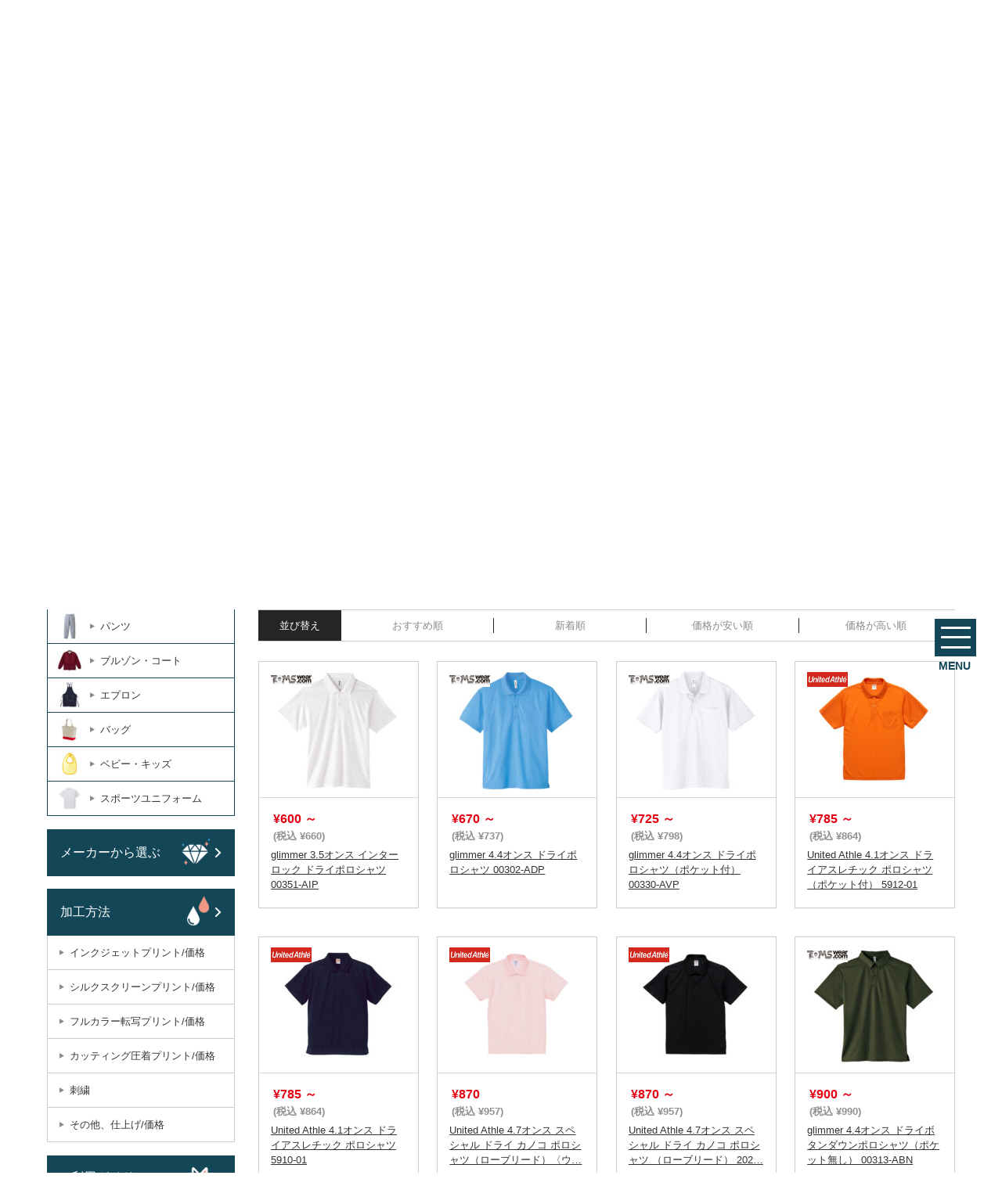

--- FILE ---
content_type: text/html; charset=UTF-8
request_url: https://colorlab-factory.jp/category/polo-drysports/?order=low
body_size: 11279
content:
<!DOCTYPE HTML>
<html>
<head>
  <!-- Global site tag (gtag.js) - Google Analytics -->
<script async src="https://www.googletagmanager.com/gtag/js?id=UA-192426814-1"></script>
<script>
  window.dataLayer = window.dataLayer || [];
  function gtag(){dataLayer.push(arguments);}
  gtag('js', new Date());

  gtag('config', 'UA-192426814-1');
</script>

<meta charset="UTF-8">
<meta name="format-detection" content="telephone=no">
<meta name="viewport" content="width=device-width, initial-scale=1.0">

<title>colorlab-factory</title>
<link rel="shortcut icon" href="https://colorlab-factory.jp/common/img/favicon.ico"> <!-- 32X32 -->
<link rel="icon" type="image/png" href="https://colorlab-factory.jp/common/img/favicon.png"> <!-- 32X32 -->
<link rel="apple-touch-icon-precomposed" href="https://colorlab-factory.jp/common/img/apple-touch-icon-152x152.png">
<meta property="og:locale" content="ja_JP">
<meta property="og:site_name" content="COLOR LAB FACTRY">
<meta property="og:title" content="colorlab-factory">
<meta property="og:description" content="COLOR LAB FACTRY(カラーラボファクトリー)では最新式インクジェットプリンターを導入しＴシャツのプリントをはじめとする繊維製品にインクジェットプリントを行っております。小ロット～大ロットまで対応可能となります。オリジナル商品作成でお困りの方は是非お問い合わせ下さい。">
<meta property="og:url" content="https://colorlab-factory.jp">
<meta property="og:image" content="https://colorlab-factory.jp/common/img/og.png"><!-- 1200x630 -->
  <meta property="og:type" content="article">   <meta name="description" content="COLOR LAB FACTRY(カラーラボファクトリー)では最新式インクジェットプリンターを導入しＴシャツのプリントをはじめとする繊維製品にインクジェットプリントを行っております。小ロット～大ロットまで対応可能となります。オリジナル商品作成でお困りの方は是非お問い合わせ下さい。">
  <meta name="keywords" content="COLOR LAB FACTRY,カラーラボファクトリー,インクジェットプリント,シルクスクリーンプリント,Tシャツ">
<link href="https://fonts.googleapis.com/css2?family=Quicksand:wght@400;500;600&display=swap" rel="stylesheet">
<link rel="stylesheet" type="text/css" href="https://colorlab-factory.jp/common/css/common.css">
<link rel="stylesheet" type="text/css" href="https://colorlab-factory.jp/css/lineup/category/index.css">
<link rel="stylesheet" type="text/css" href="https://colorlab-factory.jp/common/css/plus.css">
<link rel="stylesheet" type="text/css" href="https://colorlab-factory.jp/common/css/tuiki.min.css">
<link rel="stylesheet" type="text/css" href="https://colorlab-factory.jp/common/css/slick.css">
<link rel="stylesheet" type="text/css" href="https://colorlab-factory.jp/common/css/plus2.css">
<script src="https://colorlab-factory.jp/common/js/jquery.js"></script>
<script src="https://colorlab-factory.jp/common/js/heightLine.js"></script>
<script src="https://colorlab-factory.jp/common/js/common.js"></script>
<script src="https://colorlab-factory.jp/common/js/slick.js"></script>
<script src="https://colorlab-factory.jp/common/js/jquery.matchHeight.js"></script>
    <script>
      $(function(){
        // $('#conts .ulList > li').matchHeight();
            // $('#conts .comItemList > li').matchHeight();
            // $('#conts .listBox > ul > li').matchHeight();
      });
    </script>

		<!-- All in One SEO 4.9.3 - aioseo.com -->
	<meta name="robots" content="max-image-preview:large" />
	<link rel="canonical" href="https://colorlab-factory.jp/category/polo-drysports/" />
	<link rel="next" href="https://colorlab-factory.jp/category/polo-drysports/page/2/" />
	<meta name="generator" content="All in One SEO (AIOSEO) 4.9.3" />
		<script type="application/ld+json" class="aioseo-schema">
			{"@context":"https:\/\/schema.org","@graph":[{"@type":"BreadcrumbList","@id":"https:\/\/colorlab-factory.jp\/category\/polo-drysports\/#breadcrumblist","itemListElement":[{"@type":"ListItem","@id":"https:\/\/colorlab-factory.jp#listItem","position":1,"name":"\u30db\u30fc\u30e0","item":"https:\/\/colorlab-factory.jp","nextItem":{"@type":"ListItem","@id":"https:\/\/colorlab-factory.jp\/category\/polo\/#listItem","name":"\u30dd\u30ed\u30b7\u30e3\u30c4"}},{"@type":"ListItem","@id":"https:\/\/colorlab-factory.jp\/category\/polo\/#listItem","position":2,"name":"\u30dd\u30ed\u30b7\u30e3\u30c4","item":"https:\/\/colorlab-factory.jp\/category\/polo\/","nextItem":{"@type":"ListItem","@id":"https:\/\/colorlab-factory.jp\/category\/polo-drysports\/#listItem","name":"\u30c9\u30e9\u30a4\u30fb\u30b9\u30dd\u30fc\u30c4"},"previousItem":{"@type":"ListItem","@id":"https:\/\/colorlab-factory.jp#listItem","name":"\u30db\u30fc\u30e0"}},{"@type":"ListItem","@id":"https:\/\/colorlab-factory.jp\/category\/polo-drysports\/#listItem","position":3,"name":"\u30c9\u30e9\u30a4\u30fb\u30b9\u30dd\u30fc\u30c4","previousItem":{"@type":"ListItem","@id":"https:\/\/colorlab-factory.jp\/category\/polo\/#listItem","name":"\u30dd\u30ed\u30b7\u30e3\u30c4"}}]},{"@type":"CollectionPage","@id":"https:\/\/colorlab-factory.jp\/category\/polo-drysports\/#collectionpage","url":"https:\/\/colorlab-factory.jp\/category\/polo-drysports\/","name":"\u30c9\u30e9\u30a4\u30fb\u30b9\u30dd\u30fc\u30c4 - COLOR LAB FACTRY","inLanguage":"ja","isPartOf":{"@id":"https:\/\/colorlab-factory.jp\/#website"},"breadcrumb":{"@id":"https:\/\/colorlab-factory.jp\/category\/polo-drysports\/#breadcrumblist"}},{"@type":"Organization","@id":"https:\/\/colorlab-factory.jp\/#organization","name":"COLOR LAB FACTRY","description":"\u30aa\u30ea\u30b8\u30ca\u30eb\u5546\u54c1\u306e\u4f5c\u6210\u306a\u3089\u30ab\u30e9\u30fc\u30e9\u30dc\u30d5\u30a1\u30af\u30c8\u30ea\u30fc","url":"https:\/\/colorlab-factory.jp\/"},{"@type":"WebSite","@id":"https:\/\/colorlab-factory.jp\/#website","url":"https:\/\/colorlab-factory.jp\/","name":"COLOR LAB FACTRY","description":"\u30aa\u30ea\u30b8\u30ca\u30eb\u5546\u54c1\u306e\u4f5c\u6210\u306a\u3089\u30ab\u30e9\u30fc\u30e9\u30dc\u30d5\u30a1\u30af\u30c8\u30ea\u30fc","inLanguage":"ja","publisher":{"@id":"https:\/\/colorlab-factory.jp\/#organization"}}]}
		</script>
		<!-- All in One SEO -->

<style id='wp-img-auto-sizes-contain-inline-css' type='text/css'>
img:is([sizes=auto i],[sizes^="auto," i]){contain-intrinsic-size:3000px 1500px}
/*# sourceURL=wp-img-auto-sizes-contain-inline-css */
</style>
<style id='wp-block-library-inline-css' type='text/css'>
:root{--wp-block-synced-color:#7a00df;--wp-block-synced-color--rgb:122,0,223;--wp-bound-block-color:var(--wp-block-synced-color);--wp-editor-canvas-background:#ddd;--wp-admin-theme-color:#007cba;--wp-admin-theme-color--rgb:0,124,186;--wp-admin-theme-color-darker-10:#006ba1;--wp-admin-theme-color-darker-10--rgb:0,107,160.5;--wp-admin-theme-color-darker-20:#005a87;--wp-admin-theme-color-darker-20--rgb:0,90,135;--wp-admin-border-width-focus:2px}@media (min-resolution:192dpi){:root{--wp-admin-border-width-focus:1.5px}}.wp-element-button{cursor:pointer}:root .has-very-light-gray-background-color{background-color:#eee}:root .has-very-dark-gray-background-color{background-color:#313131}:root .has-very-light-gray-color{color:#eee}:root .has-very-dark-gray-color{color:#313131}:root .has-vivid-green-cyan-to-vivid-cyan-blue-gradient-background{background:linear-gradient(135deg,#00d084,#0693e3)}:root .has-purple-crush-gradient-background{background:linear-gradient(135deg,#34e2e4,#4721fb 50%,#ab1dfe)}:root .has-hazy-dawn-gradient-background{background:linear-gradient(135deg,#faaca8,#dad0ec)}:root .has-subdued-olive-gradient-background{background:linear-gradient(135deg,#fafae1,#67a671)}:root .has-atomic-cream-gradient-background{background:linear-gradient(135deg,#fdd79a,#004a59)}:root .has-nightshade-gradient-background{background:linear-gradient(135deg,#330968,#31cdcf)}:root .has-midnight-gradient-background{background:linear-gradient(135deg,#020381,#2874fc)}:root{--wp--preset--font-size--normal:16px;--wp--preset--font-size--huge:42px}.has-regular-font-size{font-size:1em}.has-larger-font-size{font-size:2.625em}.has-normal-font-size{font-size:var(--wp--preset--font-size--normal)}.has-huge-font-size{font-size:var(--wp--preset--font-size--huge)}.has-text-align-center{text-align:center}.has-text-align-left{text-align:left}.has-text-align-right{text-align:right}.has-fit-text{white-space:nowrap!important}#end-resizable-editor-section{display:none}.aligncenter{clear:both}.items-justified-left{justify-content:flex-start}.items-justified-center{justify-content:center}.items-justified-right{justify-content:flex-end}.items-justified-space-between{justify-content:space-between}.screen-reader-text{border:0;clip-path:inset(50%);height:1px;margin:-1px;overflow:hidden;padding:0;position:absolute;width:1px;word-wrap:normal!important}.screen-reader-text:focus{background-color:#ddd;clip-path:none;color:#444;display:block;font-size:1em;height:auto;left:5px;line-height:normal;padding:15px 23px 14px;text-decoration:none;top:5px;width:auto;z-index:100000}html :where(.has-border-color){border-style:solid}html :where([style*=border-top-color]){border-top-style:solid}html :where([style*=border-right-color]){border-right-style:solid}html :where([style*=border-bottom-color]){border-bottom-style:solid}html :where([style*=border-left-color]){border-left-style:solid}html :where([style*=border-width]){border-style:solid}html :where([style*=border-top-width]){border-top-style:solid}html :where([style*=border-right-width]){border-right-style:solid}html :where([style*=border-bottom-width]){border-bottom-style:solid}html :where([style*=border-left-width]){border-left-style:solid}html :where(img[class*=wp-image-]){height:auto;max-width:100%}:where(figure){margin:0 0 1em}html :where(.is-position-sticky){--wp-admin--admin-bar--position-offset:var(--wp-admin--admin-bar--height,0px)}@media screen and (max-width:600px){html :where(.is-position-sticky){--wp-admin--admin-bar--position-offset:0px}}

/*# sourceURL=wp-block-library-inline-css */
</style><style id='global-styles-inline-css' type='text/css'>
:root{--wp--preset--aspect-ratio--square: 1;--wp--preset--aspect-ratio--4-3: 4/3;--wp--preset--aspect-ratio--3-4: 3/4;--wp--preset--aspect-ratio--3-2: 3/2;--wp--preset--aspect-ratio--2-3: 2/3;--wp--preset--aspect-ratio--16-9: 16/9;--wp--preset--aspect-ratio--9-16: 9/16;--wp--preset--color--black: #000000;--wp--preset--color--cyan-bluish-gray: #abb8c3;--wp--preset--color--white: #ffffff;--wp--preset--color--pale-pink: #f78da7;--wp--preset--color--vivid-red: #cf2e2e;--wp--preset--color--luminous-vivid-orange: #ff6900;--wp--preset--color--luminous-vivid-amber: #fcb900;--wp--preset--color--light-green-cyan: #7bdcb5;--wp--preset--color--vivid-green-cyan: #00d084;--wp--preset--color--pale-cyan-blue: #8ed1fc;--wp--preset--color--vivid-cyan-blue: #0693e3;--wp--preset--color--vivid-purple: #9b51e0;--wp--preset--gradient--vivid-cyan-blue-to-vivid-purple: linear-gradient(135deg,rgb(6,147,227) 0%,rgb(155,81,224) 100%);--wp--preset--gradient--light-green-cyan-to-vivid-green-cyan: linear-gradient(135deg,rgb(122,220,180) 0%,rgb(0,208,130) 100%);--wp--preset--gradient--luminous-vivid-amber-to-luminous-vivid-orange: linear-gradient(135deg,rgb(252,185,0) 0%,rgb(255,105,0) 100%);--wp--preset--gradient--luminous-vivid-orange-to-vivid-red: linear-gradient(135deg,rgb(255,105,0) 0%,rgb(207,46,46) 100%);--wp--preset--gradient--very-light-gray-to-cyan-bluish-gray: linear-gradient(135deg,rgb(238,238,238) 0%,rgb(169,184,195) 100%);--wp--preset--gradient--cool-to-warm-spectrum: linear-gradient(135deg,rgb(74,234,220) 0%,rgb(151,120,209) 20%,rgb(207,42,186) 40%,rgb(238,44,130) 60%,rgb(251,105,98) 80%,rgb(254,248,76) 100%);--wp--preset--gradient--blush-light-purple: linear-gradient(135deg,rgb(255,206,236) 0%,rgb(152,150,240) 100%);--wp--preset--gradient--blush-bordeaux: linear-gradient(135deg,rgb(254,205,165) 0%,rgb(254,45,45) 50%,rgb(107,0,62) 100%);--wp--preset--gradient--luminous-dusk: linear-gradient(135deg,rgb(255,203,112) 0%,rgb(199,81,192) 50%,rgb(65,88,208) 100%);--wp--preset--gradient--pale-ocean: linear-gradient(135deg,rgb(255,245,203) 0%,rgb(182,227,212) 50%,rgb(51,167,181) 100%);--wp--preset--gradient--electric-grass: linear-gradient(135deg,rgb(202,248,128) 0%,rgb(113,206,126) 100%);--wp--preset--gradient--midnight: linear-gradient(135deg,rgb(2,3,129) 0%,rgb(40,116,252) 100%);--wp--preset--font-size--small: 13px;--wp--preset--font-size--medium: 20px;--wp--preset--font-size--large: 36px;--wp--preset--font-size--x-large: 42px;--wp--preset--spacing--20: 0.44rem;--wp--preset--spacing--30: 0.67rem;--wp--preset--spacing--40: 1rem;--wp--preset--spacing--50: 1.5rem;--wp--preset--spacing--60: 2.25rem;--wp--preset--spacing--70: 3.38rem;--wp--preset--spacing--80: 5.06rem;--wp--preset--shadow--natural: 6px 6px 9px rgba(0, 0, 0, 0.2);--wp--preset--shadow--deep: 12px 12px 50px rgba(0, 0, 0, 0.4);--wp--preset--shadow--sharp: 6px 6px 0px rgba(0, 0, 0, 0.2);--wp--preset--shadow--outlined: 6px 6px 0px -3px rgb(255, 255, 255), 6px 6px rgb(0, 0, 0);--wp--preset--shadow--crisp: 6px 6px 0px rgb(0, 0, 0);}:where(.is-layout-flex){gap: 0.5em;}:where(.is-layout-grid){gap: 0.5em;}body .is-layout-flex{display: flex;}.is-layout-flex{flex-wrap: wrap;align-items: center;}.is-layout-flex > :is(*, div){margin: 0;}body .is-layout-grid{display: grid;}.is-layout-grid > :is(*, div){margin: 0;}:where(.wp-block-columns.is-layout-flex){gap: 2em;}:where(.wp-block-columns.is-layout-grid){gap: 2em;}:where(.wp-block-post-template.is-layout-flex){gap: 1.25em;}:where(.wp-block-post-template.is-layout-grid){gap: 1.25em;}.has-black-color{color: var(--wp--preset--color--black) !important;}.has-cyan-bluish-gray-color{color: var(--wp--preset--color--cyan-bluish-gray) !important;}.has-white-color{color: var(--wp--preset--color--white) !important;}.has-pale-pink-color{color: var(--wp--preset--color--pale-pink) !important;}.has-vivid-red-color{color: var(--wp--preset--color--vivid-red) !important;}.has-luminous-vivid-orange-color{color: var(--wp--preset--color--luminous-vivid-orange) !important;}.has-luminous-vivid-amber-color{color: var(--wp--preset--color--luminous-vivid-amber) !important;}.has-light-green-cyan-color{color: var(--wp--preset--color--light-green-cyan) !important;}.has-vivid-green-cyan-color{color: var(--wp--preset--color--vivid-green-cyan) !important;}.has-pale-cyan-blue-color{color: var(--wp--preset--color--pale-cyan-blue) !important;}.has-vivid-cyan-blue-color{color: var(--wp--preset--color--vivid-cyan-blue) !important;}.has-vivid-purple-color{color: var(--wp--preset--color--vivid-purple) !important;}.has-black-background-color{background-color: var(--wp--preset--color--black) !important;}.has-cyan-bluish-gray-background-color{background-color: var(--wp--preset--color--cyan-bluish-gray) !important;}.has-white-background-color{background-color: var(--wp--preset--color--white) !important;}.has-pale-pink-background-color{background-color: var(--wp--preset--color--pale-pink) !important;}.has-vivid-red-background-color{background-color: var(--wp--preset--color--vivid-red) !important;}.has-luminous-vivid-orange-background-color{background-color: var(--wp--preset--color--luminous-vivid-orange) !important;}.has-luminous-vivid-amber-background-color{background-color: var(--wp--preset--color--luminous-vivid-amber) !important;}.has-light-green-cyan-background-color{background-color: var(--wp--preset--color--light-green-cyan) !important;}.has-vivid-green-cyan-background-color{background-color: var(--wp--preset--color--vivid-green-cyan) !important;}.has-pale-cyan-blue-background-color{background-color: var(--wp--preset--color--pale-cyan-blue) !important;}.has-vivid-cyan-blue-background-color{background-color: var(--wp--preset--color--vivid-cyan-blue) !important;}.has-vivid-purple-background-color{background-color: var(--wp--preset--color--vivid-purple) !important;}.has-black-border-color{border-color: var(--wp--preset--color--black) !important;}.has-cyan-bluish-gray-border-color{border-color: var(--wp--preset--color--cyan-bluish-gray) !important;}.has-white-border-color{border-color: var(--wp--preset--color--white) !important;}.has-pale-pink-border-color{border-color: var(--wp--preset--color--pale-pink) !important;}.has-vivid-red-border-color{border-color: var(--wp--preset--color--vivid-red) !important;}.has-luminous-vivid-orange-border-color{border-color: var(--wp--preset--color--luminous-vivid-orange) !important;}.has-luminous-vivid-amber-border-color{border-color: var(--wp--preset--color--luminous-vivid-amber) !important;}.has-light-green-cyan-border-color{border-color: var(--wp--preset--color--light-green-cyan) !important;}.has-vivid-green-cyan-border-color{border-color: var(--wp--preset--color--vivid-green-cyan) !important;}.has-pale-cyan-blue-border-color{border-color: var(--wp--preset--color--pale-cyan-blue) !important;}.has-vivid-cyan-blue-border-color{border-color: var(--wp--preset--color--vivid-cyan-blue) !important;}.has-vivid-purple-border-color{border-color: var(--wp--preset--color--vivid-purple) !important;}.has-vivid-cyan-blue-to-vivid-purple-gradient-background{background: var(--wp--preset--gradient--vivid-cyan-blue-to-vivid-purple) !important;}.has-light-green-cyan-to-vivid-green-cyan-gradient-background{background: var(--wp--preset--gradient--light-green-cyan-to-vivid-green-cyan) !important;}.has-luminous-vivid-amber-to-luminous-vivid-orange-gradient-background{background: var(--wp--preset--gradient--luminous-vivid-amber-to-luminous-vivid-orange) !important;}.has-luminous-vivid-orange-to-vivid-red-gradient-background{background: var(--wp--preset--gradient--luminous-vivid-orange-to-vivid-red) !important;}.has-very-light-gray-to-cyan-bluish-gray-gradient-background{background: var(--wp--preset--gradient--very-light-gray-to-cyan-bluish-gray) !important;}.has-cool-to-warm-spectrum-gradient-background{background: var(--wp--preset--gradient--cool-to-warm-spectrum) !important;}.has-blush-light-purple-gradient-background{background: var(--wp--preset--gradient--blush-light-purple) !important;}.has-blush-bordeaux-gradient-background{background: var(--wp--preset--gradient--blush-bordeaux) !important;}.has-luminous-dusk-gradient-background{background: var(--wp--preset--gradient--luminous-dusk) !important;}.has-pale-ocean-gradient-background{background: var(--wp--preset--gradient--pale-ocean) !important;}.has-electric-grass-gradient-background{background: var(--wp--preset--gradient--electric-grass) !important;}.has-midnight-gradient-background{background: var(--wp--preset--gradient--midnight) !important;}.has-small-font-size{font-size: var(--wp--preset--font-size--small) !important;}.has-medium-font-size{font-size: var(--wp--preset--font-size--medium) !important;}.has-large-font-size{font-size: var(--wp--preset--font-size--large) !important;}.has-x-large-font-size{font-size: var(--wp--preset--font-size--x-large) !important;}
/*# sourceURL=global-styles-inline-css */
</style>

<style id='classic-theme-styles-inline-css' type='text/css'>
/*! This file is auto-generated */
.wp-block-button__link{color:#fff;background-color:#32373c;border-radius:9999px;box-shadow:none;text-decoration:none;padding:calc(.667em + 2px) calc(1.333em + 2px);font-size:1.125em}.wp-block-file__button{background:#32373c;color:#fff;text-decoration:none}
/*# sourceURL=/wp-includes/css/classic-themes.min.css */
</style>
<link rel="https://api.w.org/" href="https://colorlab-factory.jp/wp-json/" />                <script>
                    var ajaxUrl = 'https://colorlab-factory.jp/wp/wp-admin/admin-ajax.php';
                </script>
        </head>
<body class="archive category category-polo-drysports category-90 wp-theme-colorlab">
<div id="container"><!-- #BeginLibraryItem "/Library/header.lbi" -->
<header id="gHeader">
  <div class="h1_wrap">
    <h1><span>オリジナルTシャツ・オリジナルプリント、カラーラボファクトリー</span></h1>
  </div>
  <div class="hBox clearfix">
    <div class="lBox">
      <div class="logo"><a href="https://colorlab-factory.jp/"><img src="https://colorlab-factory.jp/common/img/logo.png" alt="COLOR-LAB-FACTRY"></a></div>
    </div>
    <div class="rBox clearfix pc">
      <div class="hInner">
        <div class="hInnerUp">
          <ul class="clearfix">
            <li class="tel_link"><a class="tel_txt" href="tel:0727347191">072-734-7191</a></li>
            <li class="uketuke_wrap">
              <div class="uke_box">
                <p>受付時間 (土日祝 休業日)</p>
                <b>10:00~18:00</b>
              </div>
            </li>
            <li class="h_insta_wrap pc">
              <a href="https://www.instagram.com/colorlab_20190701/" target="_blank">
                <img src="https://colorlab-factory.jp/common/img/insta.png" alt="COLOR-LAB-FACTRY">
              </a>
            </li>
          </ul>
        </div>
        <div class="hInnerDown pc">
          <ul class="okigaru_UL clearfix">
            <li class="okigaru_wrap">
              <div class="oki_box">
                <p><span>COLORLAB FACTORYについて</span></p>
                <b><span>お電話でもお気軽にご相談ください。</span></b>
              </div>
            </li>
            <li class="search_wrap">
              <div class="search">
                <form method="get" action="https://colorlab-factory.jp">
                    <input name="s" id="s" type="text" placeholder="商品,コードを検索する" />
                    <input type="image" src="https://colorlab-factory.jp/common/img/icon_seach.png" alt="検索">
                </form>
              </div>
            </li>
          </ul>
        </div>
      </div>
    </div>
  </div>
  <div class="naviBox clearfix">
    <ul id="gNavi" class="clearfix">
      <li><a href="https://colorlab-factory.jp/lineup/" class="heightLine-a">商品一覧</a>
      </li>
      <li><a href="https://colorlab-factory.jp/method/" class="heightLine-a">加工方法</a>
        <ul class="subNavi">
          <li><a href="https://colorlab-factory.jp/method/inkjet/"><span>インクジェットプリント</span></a></li>
          <li><a href="https://colorlab-factory.jp/method/silkscreen/"><span>シルクスクリーンプリント</span></a></li>
          <li><a href="https://colorlab-factory.jp/method/fullcolorprint/"><span>フルカラー転写プリント</span></a></li>
          <li><a href="https://colorlab-factory.jp/method/cutting/"><span>カッティング圧着プリント</span></a></li>
          <li><a href="https://colorlab-factory.jp/method/embroidery/"><span>刺繍</span></a></li>
          <li><a href="https://colorlab-factory.jp/method/other_finish/"><span>その他、仕上げ加工/価格</span></a></li>
        </ul>
      </li>
      <li><a href="https://colorlab-factory.jp/guide/" class="heightLine-a">ご利用ガイド</a>
        <ul class="subNavi">
          <li><a href="https://colorlab-factory.jp/guide/">ご注文方法</a></li>
          <li><a href="https://colorlab-factory.jp/guide/payment/">配送・送料</a></li>
          <li><a href="https://colorlab-factory.jp/guide/printposition/"><span>加工/プリント可能箇所</span></a></li>
          <li><a href="https://colorlab-factory.jp/guide/color/"><span>カラーについて</span></a></li>
          <li><a href="https://colorlab-factory.jp/guide/designdata/">入稿テンプレート</a></li>
          <li><a href="https://colorlab-factory.jp/guide/law/">特定商取引法</a></li>
        </ul>
      </li>
      <li><a href="https://colorlab-factory.jp/facility/" class="heightLine-a">設備紹介</a></li>
      <li><a href="https://colorlab-factory.jp/faq">よくある質問</a></li>
      <li><a href="https://colorlab-factory.jp/contact/" class="heightLine-a">お問い合わせ</a></li>
    </ul>
  </div>
</header>
<div class="spnaviwrap">
  <div class="spnaviwrap_inner">
    <div class="menu-trigger_wrap">
      <a class="no_L_action menu-trigger" href="javascript:void(0)">
        <span></span>
        <span></span>
        <span></span>
        <em>MENU</em>
      </a>
    </div><!--menu-trigger_wrap -->
    <div class="search_cont_wrap boxchenge_wrap">
      <div id="bcbox_01_s" class="scw_cont">
        <p class="close"></p>
        <div class="scw_inner">
          <p class="ttl sinvT side_n_icon02">カテゴリーから選ぶ</p>
          <ul class="categoList clearfix">
              <li><a href="https://colorlab-factory.jp/category/goods-cap/"><img src="https://colorlab-factory.jp/wp/wp-content/uploads/2024/03/cap-36x37.jpg" alt="ハット・キャップ"><span>ハット・キャップ</span></a></li><li><a href="https://colorlab-factory.jp/category/tshirt/"><img src="https://colorlab-factory.jp/wp/wp-content/uploads/2020/11/500101-085-03-back_2000-36x37.jpg" alt="Tシャツ"><span>Tシャツ</span></a></li><li><a href="https://colorlab-factory.jp/category/polo/"><img src="https://colorlab-factory.jp/wp/wp-content/uploads/2020/11/202001-064-03-front_2000-36x37.jpg" alt="ポロシャツ"><span>ポロシャツ</span></a></li><li><a href="https://colorlab-factory.jp/category/sweat-hoodie/"><img src="https://colorlab-factory.jp/wp/wp-content/uploads/2020/11/A-521401-006-03-front_2000-36x37.jpg" alt="スウェット・パーカ"><span>スウェット・パーカ</span></a></li><li><a href="https://colorlab-factory.jp/category/shirt/"><img src="https://colorlab-factory.jp/wp/wp-content/uploads/2021/02/175901-747-03-front_2000-36x37.jpg" alt="シャツ"><span>シャツ</span></a></li><li><a href="https://colorlab-factory.jp/category/pants/"><img src="https://colorlab-factory.jp/wp/wp-content/uploads/2021/01/2edab58602d97b73ce2624b7d628cda0-36x37.jpg" alt="パンツ"><span>パンツ</span></a></li><li><a href="https://colorlab-factory.jp/category/court/"><img src="https://colorlab-factory.jp/wp/wp-content/uploads/2020/11/705901-072-03-front_2000-36x37.jpg" alt="ブルゾン・コート"><span>ブルゾン・コート</span></a></li><li><a href="https://colorlab-factory.jp/category/%e3%82%a8%e3%83%97%e3%83%ad%e3%83%b3/"><img src="https://colorlab-factory.jp/wp/wp-content/uploads/2021/02/138401-586-64-front_2000-36x37.jpg" alt="エプロン"><span>エプロン</span></a></li><li><a href="https://colorlab-factory.jp/category/goods-bag/"><img src="https://colorlab-factory.jp/wp/wp-content/uploads/2020/11/1460-01-5250-S-l-36x37.jpg" alt="バッグ"><span>バッグ</span></a></li><li><a href="https://colorlab-factory.jp/category/baby-kids/"><img src="https://colorlab-factory.jp/wp/wp-content/uploads/2020/11/514702-3522-09-front_2000-36x37.jpg" alt="ベビー・キッズ"><span>ベビー・キッズ</span></a></li><li><a href="https://colorlab-factory.jp/category/sports/"><img src="https://colorlab-factory.jp/wp/wp-content/uploads/2020/11/508801-001-03-front-R_2000-36x37.jpg" alt="スポーツユニフォーム"><span>スポーツユニフォーム</span></a></li>          </ul>
        </div>
      </div>
      <div id="bcbox_02_s" class="scw_cont">
        <div class="scw_inner">
          <p class="close"></p>
          <p class="ttl sinvT side_n_icon03">メーカーから選ぶ</p>
          <div class="cardList clearfix">
            

					<a href="https://colorlab-factory.jp/brand/gildan/">
				<div class="cardLogo"><img src="https://colorlab-factory.jp/wp/wp-content/uploads/2020/11/GB_Logo-179x67.png" alt=""></div>
    					<p class="title">GILDAN（ギルダン）</p>
					</a>

					<a href="https://colorlab-factory.jp/brand/toms/">
				<div class="cardLogo"><img src="https://colorlab-factory.jp/wp/wp-content/uploads/2020/11/toms_logo-179x67.jpg" alt=""></div>
    					<p class="title">TOMS（トムス）</p>
					</a>

					<a href="https://colorlab-factory.jp/brand/truss/">
				<div class="cardLogo"><img src="https://colorlab-factory.jp/wp/wp-content/uploads/2020/11/truss_logo-179x67.png" alt=""></div>
    					<p class="title">TRUSS（トラス）</p>
					</a>

					<a href="https://colorlab-factory.jp/brand/united-athle/">
				<div class="cardLogo"><img src="https://colorlab-factory.jp/wp/wp-content/uploads/2020/11/ua_logo-179x67.png" alt=""></div>
    					<p class="title">United Athle（ユナイテッドアスレ）</p>
					</a>

					<a href="https://colorlab-factory.jp/brand/lifemax/">
				<div class="cardLogo"><img src="https://colorlab-factory.jp/wp/wp-content/uploads/2020/11/lifemax_logo-179x67.png" alt=""></div>
    					<p class="title">LIFEMAX（ライフマックス）</p>
					</a>          </div>
        </div>
      </div>
    </div>
    <article class="nav_site">
      <nav class="gnavi">
        <ul class="clearfix tutu_wrap">
            <li class="tel_link">TEL:<a class="tel_txt" href="tel:0727347191">072-734-7191</a></li>
            <li class="uketuke_wrap">
              <div class="uke_box">
                <p>受付時間 (土日祝 休業日)</p>
                <b>10:00~18:00</b>
              </div>
            </li>
        </ul>
        <div class="n_logo_wrap">
          <a href="https://colorlab-factory.jp/"><img src="https://colorlab-factory.jp/common/img/logo.png" alt="COLOR-LAB-FACTRY"></a>
        </div>
        <div class="cf sig_wrap">
          <div class="sig_wrap_navscont">
            <div class="search_box">
              <p class="sea_tt">SEARCH</p>
              <form method="get" action="https://colorlab-factory.jp">
                  <input name="s" id="s" class="ss_input" type="text" placeholder="商品,コードを検索する" />
                  <input type="image" class="icon_seach_w" src="https://colorlab-factory.jp/common/img/icon_seach_w.png" alt="検索">
              </form>
              <div class="search_cmlink_wrap boxchenge_btn_wrap">
                <a id="bcbox_01" href="javascript:void(0)">カテゴリ</a>
                <a id="bcbox_02" href="javascript:void(0)">メーカー</a>
              </div>
            </div>
            <dl>
              <dt><a href="https://colorlab-factory.jp/ooguchi">大口注文</a></dt>
            </dl>
            <dl>
              <dt><a href="https://colorlab-factory.jp/lineup">商品一覧</a></dt>
            </dl>
            <dl>
              <dt><a href="https://colorlab-factory.jp/method">加工方法</a></dt>
              <dd>
                <span><a href="https://colorlab-factory.jp/method/inkjet">インクジェットプリント/価格</a></span>
                <span><a href="https://colorlab-factory.jp/method/silkscreen">シルクスクリーンプリント/価格</a></span>
                <span><a href="https://colorlab-factory.jp/method/fullcolorprint/"><span>フルカラー転写プリント/価格</span></a></span>
                <span><a href="https://colorlab-factory.jp/method/cutting/"><span>カッティング圧着プリント/価格</span></a></span>
                <span><a href="https://colorlab-factory.jp/method/embroidery/"><span>刺繍</span></a></span>
                <span><a href="https://colorlab-factory.jp/method/other_finish/"><span>その他、仕上げ加工/価格</span></a></span>
              </dd>
            </dl>
            <dl>
              <dt><a href="https://colorlab-factory.jp/guide">ご利用ガイド</a></dt>
              <dd>
                <span><a href="https://colorlab-factory.jp/guide">ご注文方法</a></span>
                <span><a href="https://colorlab-factory.jp/guide/payment">決済・送料について</a></span>
                <span><a href="https://colorlab-factory.jp/guide/printposition/"><span>加工/プリント可能箇所</span></a></span>
                <span><a href="https://colorlab-factory.jp/guide/color/"><span>カラーについて（シルクスクリーン）</span></a></span>
                <span><a href="https://colorlab-factory.jp/guide/designdata/">入稿テンプレート</a></span>
                <span><a href="https://colorlab-factory.jp/guide/law">特定商取引法に基づく表記</a></span>
              </dd>
            </dl>
            <dl>
              <dt><a href="https://colorlab-factory.jp/news">お知らせ</a></dt>
            </dl>
            <dl>
              <dt><a href="https://colorlab-factory.jp/blog">情報ブログ</a></dt>
            </dl>
            <dl>
              <dt><a href="https://colorlab-factory.jp/facility">設備紹介</a></dt>
            </dl>
            <dl>
              <dt><a href="https://colorlab-factory.jp/faq">よくある質問</a></dt>
            </dl>
            <dl>
              <dt><a href="https://colorlab-factory.jp/contact">お問い合わせ</a></dt>
            </dl>
            <div class="icons_wrap cf">
              <div class="insta_wrap txt_right">
                <a href="https://www.instagram.com/colorlab_20190701/" target="_blank">
                  <img src="https://colorlab-factory.jp//common/img/insta.png" alt="COLOR-LAB-FACTRY">
                </a>
              </div>
            </div>
          </div>
      </div><!-- sig_wrap -->
      </nav>
    </article><!--nav_wrap-->
  </div>
</div>
<!-- #EndLibraryItem -->
<ul id="pagePath">
  <li><a href="https://colorlab-factory.jp/">ホーム</a>＞</li>
  <li><a href="https://colorlab-factory.jp/category/polo/">ポロシャツ</a>＞</li>  <li>ドライ・スポーツ</li>
</ul>
<section id="main" class="clearfix">
  <div id="conts">

    <h2 class="headLine01">ドライ・スポーツ</h2>

        
    <div class="lineup_form">
			<form action="https://colorlab-factory.jp/" id="searchForm" method="get">
				<dl class="clearfix">
					<dt>商品を検索する</dt>
					<dd class="clearfix">
						<ul class="clearfix">
							<li><span>カテゴリー</span>
								<div class="select-wrap"><select name="category">
									<option value="">&nbsp;</option><option value="goods-cap">ハット・キャップ</option><option value="tshirt">Tシャツ</option><option value="tshirt-short"> - 半袖</option><option value="tshirt-long"> - 長袖</option><option value="tshirt-elbow-length"> - 5分袖・7分袖</option><option value="tshirt-dry-sports"> - ドライ・スポーツ</option><option value="polo">ポロシャツ</option><option value="polo-short"> - 半袖</option><option value="polo-long"> - 長袖</option><option value="polo-drysports"> - ドライ・スポーツ</option><option value="sweat-hoodie">スウェット・パーカ</option><option value="sweat-hoodie-zip"> - ジップパーカ</option><option value="sweat-hoodie-pullover"> - プルオーバー</option><option value="sweat-hoodie-trainer"> - トレーナー</option><option value="shirt">シャツ</option><option value="shirt-short"> - 半袖</option><option value="shirt-long"> - 長袖</option><option value="pants">パンツ</option><option value="court">ブルゾン・コート</option><option value="court-thin"> - 薄手ブルゾン・コート</option><option value="court-thick"> - 厚手ブルゾン・コート</option><option value="court-vest"> - ベスト</option><option value="%e3%82%a8%e3%83%97%e3%83%ad%e3%83%b3">エプロン</option><option value="goods-bag">バッグ</option><option value="baby-kids">ベビー・キッズ</option><option value="sports">スポーツユニフォーム</option>
								</select></div>
							</li>
							<li><span>メーカー</span>
								<div class="select-wrap"><select name="brand">
									<option value="">&nbsp;</option>
                                    <option value="gildan">GILDAN（ギルダン）</option>
                                    <option value="toms">TOMS（トムス）</option>
                                    <option value="truss">TRUSS（トラス）</option>
                                    <option value="united-athle">United Athle（ユナイテッドアスレ）</option>
                                    <option value="lifemax">LIFEMAX（ライフマックス）</option>
								</select></div>
							</li>
						</ul>
						<div class="link"><a href="javascript:;" id="formSubmit">この条件で検索する</a></div>
					</dd>
				</dl>
			</form></div>
    <div class="comPageBox clearfix">
      <p>1〜20件　/　全 22 件中</p>
      <ul class="clearfix"><li class="prev none"><span>&lt;</span></li><li><span>1</span></li><li><a href="https://colorlab-factory.jp/category/polo-drysports/page/2/?order=low" class="inactive" >2</a></li><li class="next"><a href="https://colorlab-factory.jp/category/polo-drysports/page/2/?order=low">&gt;</a></li></ul>
    </div>
    <div class="topBox clearfix" id="itemList">
      <dl class="clearfix List_narabi">
        
				<dt><span class="fa-th-large">並び替え</span></dt>
				<dd><ul>
        <li><a href="https://colorlab-factory.jp/category/polo-drysports/">おすすめ順</a></li>
        <li><a href="https://colorlab-factory.jp/category/polo-drysports/?order=new">新着順</a></li>
        <li class="on"><a href="https://colorlab-factory.jp/category/polo-drysports/?order=low">価格が安い順</a></li>
        <li><a href="https://colorlab-factory.jp/category/polo-drysports/?order=high">価格が高い順</a></li>
				</ul></dd>      </dl>
    </div>
    <ul class="comItemList clearfix">

                <li class="clearfix"><a href="https://colorlab-factory.jp/9618/">
              <div class="phoBox">
                                                  <div class="photo">
                    <div class="cardLogo"><img src="https://colorlab-factory.jp/wp/wp-content/uploads/2020/11/toms_logo-179x67.jpg" alt=""></div>                    <img src="https://colorlab-factory.jp/wp/wp-content/uploads/2021/02/00351-AIP-001_L-170x170.jpg" alt="">
                  </div>
                              </div>
              <div class="txtBox">
                                  <p class="price">

                    &yen;600                    <strong ="kara_st">～</strong>                                          <span class="tax_view">(税込 &yen;660)</span>
                                      </p>
                                <p>glimmer 3.5オンス インターロック ドライポロシャツ 00351-AIP</p>
                              </div>
            </a>
          </li>
                <li class="clearfix"><a href="https://colorlab-factory.jp/9582/">
              <div class="phoBox">
                                                  <div class="photo">
                    <div class="cardLogo"><img src="https://colorlab-factory.jp/wp/wp-content/uploads/2020/11/toms_logo-179x67.jpg" alt=""></div>                    <img src="https://colorlab-factory.jp/wp/wp-content/uploads/2021/02/00302-170x170.jpg" alt="">
                  </div>
                              </div>
              <div class="txtBox">
                                  <p class="price">

                    &yen;670                    <strong ="kara_st">～</strong>                                          <span class="tax_view">(税込 &yen;737)</span>
                                      </p>
                                <p>glimmer 4.4オンス ドライポロシャツ 00302-ADP</p>
                              </div>
            </a>
          </li>
                <li class="clearfix"><a href="https://colorlab-factory.jp/9585/">
              <div class="phoBox">
                                                  <div class="photo">
                    <div class="cardLogo"><img src="https://colorlab-factory.jp/wp/wp-content/uploads/2020/11/toms_logo-179x67.jpg" alt=""></div>                    <img src="https://colorlab-factory.jp/wp/wp-content/uploads/2021/02/00330-AVP-001_L-170x170.jpg" alt="">
                  </div>
                              </div>
              <div class="txtBox">
                                  <p class="price">

                    &yen;725                    <strong ="kara_st">～</strong>                                          <span class="tax_view">(税込 &yen;798)</span>
                                      </p>
                                <p>glimmer 4.4オンス ドライポロシャツ（ポケット付） 00330-AVP</p>
                              </div>
            </a>
          </li>
                <li class="clearfix"><a href="https://colorlab-factory.jp/8567/">
              <div class="phoBox">
                                                  <div class="photo">
                    <div class="cardLogo"><img src="https://colorlab-factory.jp/wp/wp-content/uploads/2020/11/ua_logo-179x67.png" alt=""></div>                    <img src="https://colorlab-factory.jp/wp/wp-content/uploads/2021/02/591201-064-03-front_2000-170x170.jpg" alt="">
                  </div>
                              </div>
              <div class="txtBox">
                                  <p class="price">

                    &yen;785                    <strong ="kara_st">～</strong>                                          <span class="tax_view">(税込 &yen;864)</span>
                                      </p>
                                <p>United Athle 4.1オンス ドライアスレチック ポロシャツ（ポケット付） 5912-01</p>
                              </div>
            </a>
          </li>
                <li class="clearfix"><a href="https://colorlab-factory.jp/8572/">
              <div class="phoBox">
                                                  <div class="photo">
                    <div class="cardLogo"><img src="https://colorlab-factory.jp/wp/wp-content/uploads/2020/11/ua_logo-179x67.png" alt=""></div>                    <img src="https://colorlab-factory.jp/wp/wp-content/uploads/2021/02/591001-086-03-front_2000-170x170.jpg" alt="">
                  </div>
                              </div>
              <div class="txtBox">
                                  <p class="price">

                    &yen;785                    <strong ="kara_st">～</strong>                                          <span class="tax_view">(税込 &yen;864)</span>
                                      </p>
                                <p>United Athle 4.1オンス ドライアスレチック ポロシャツ 5910-01</p>
                              </div>
            </a>
          </li>
                <li class="clearfix"><a href="https://colorlab-factory.jp/13320/">
              <div class="phoBox">
                                                  <div class="photo">
                    <div class="cardLogo"><img src="https://colorlab-factory.jp/wp/wp-content/uploads/2020/11/ua_logo-179x67.png" alt=""></div>                    <img src="https://colorlab-factory.jp/wp/wp-content/uploads/2024/01/202003-0576-170x170.jpg" alt="">
                  </div>
                              </div>
              <div class="txtBox">
                                  <p class="price">

                    &yen;870                                                              <span class="tax_view">(税込 &yen;957)</span>
                                      </p>
                                <p>United Athle 4.7オンス スペシャル ドライ カノコ ポロシャツ（ローブリード）〈ウ…</p>
                              </div>
            </a>
          </li>
                <li class="clearfix"><a href="https://colorlab-factory.jp/8579/">
              <div class="phoBox">
                                                  <div class="photo">
                    <div class="cardLogo"><img src="https://colorlab-factory.jp/wp/wp-content/uploads/2020/11/ua_logo-179x67.png" alt=""></div>                    <img src="https://colorlab-factory.jp/wp/wp-content/uploads/2021/02/202001-002-03-front_2000-170x170.jpg" alt="">
                  </div>
                              </div>
              <div class="txtBox">
                                  <p class="price">

                    &yen;870                    <strong ="kara_st">～</strong>                                          <span class="tax_view">(税込 &yen;957)</span>
                                      </p>
                                <p>United Athle 4.7オンス スペシャル ドライ カノコ ポロシャツ （ローブリード） 202…</p>
                              </div>
            </a>
          </li>
                <li class="clearfix"><a href="https://colorlab-factory.jp/9736/">
              <div class="phoBox">
                                                  <div class="photo">
                    <div class="cardLogo"><img src="https://colorlab-factory.jp/wp/wp-content/uploads/2020/11/toms_logo-179x67.jpg" alt=""></div>                    <img src="https://colorlab-factory.jp/wp/wp-content/uploads/2021/02/00313-ABN-037_L-170x170.jpg" alt="">
                  </div>
                              </div>
              <div class="txtBox">
                                  <p class="price">

                    &yen;900                    <strong ="kara_st">～</strong>                                          <span class="tax_view">(税込 &yen;990)</span>
                                      </p>
                                <p>glimmer 4.4オンス ドライボタンダウンポロシャツ（ポケット無し） 00313-ABN</p>
                              </div>
            </a>
          </li>
                <li class="clearfix"><a href="https://colorlab-factory.jp/9756/">
              <div class="phoBox">
                                                  <div class="photo">
                    <div class="cardLogo"><img src="https://colorlab-factory.jp/wp/wp-content/uploads/2020/11/toms_logo-179x67.jpg" alt=""></div>                    <img src="https://colorlab-factory.jp/wp/wp-content/uploads/2021/02/00331-ABP-171_L-170x170.jpg" alt="">
                  </div>
                              </div>
              <div class="txtBox">
                                  <p class="price">

                    &yen;900                    <strong ="kara_st">～</strong>                                          <span class="tax_view">(税込 &yen;990)</span>
                                      </p>
                                <p>glimmer 4.4オンス ドライボタンダウンポロシャツ 00331-ABP</p>
                              </div>
            </a>
          </li>
                <li class="clearfix"><a href="https://colorlab-factory.jp/9606/">
              <div class="phoBox">
                                                  <div class="photo">
                    <div class="cardLogo"><img src="https://colorlab-factory.jp/wp/wp-content/uploads/2020/11/toms_logo-179x67.jpg" alt=""></div>                    <img src="https://colorlab-factory.jp/wp/wp-content/uploads/2021/02/00339-AYP-665_L-170x170.jpg" alt="">
                  </div>
                              </div>
              <div class="txtBox">
                                  <p class="price">

                    &yen;965                    <strong ="kara_st">～</strong>                                          <span class="tax_view">(税込 &yen;1,062)</span>
                                      </p>
                                <p>glimmer 4.4オンス ドライレイヤードポロシャツ 00339-AYP</p>
                              </div>
            </a>
          </li>
                <li class="clearfix"><a href="https://colorlab-factory.jp/8583/">
              <div class="phoBox">
                                                  <div class="photo">
                    <div class="cardLogo"><img src="https://colorlab-factory.jp/wp/wp-content/uploads/2020/11/ua_logo-179x67.png" alt=""></div>                    <img src="https://colorlab-factory.jp/wp/wp-content/uploads/2021/02/592101-072-03-front_2000-170x170.jpg" alt="">
                  </div>
                              </div>
              <div class="txtBox">
                                  <p class="price">

                    &yen;965                    <strong ="kara_st">～</strong>                                          <span class="tax_view">(税込 &yen;1,062)</span>
                                      </p>
                                <p>United Athle 4.1オンス ドライアスレチック ポロシャツ （ボタンダウン）（ポケット…</p>
                              </div>
            </a>
          </li>
                <li class="clearfix"><a href="https://colorlab-factory.jp/8588/">
              <div class="phoBox">
                                                  <div class="photo">
                    <div class="cardLogo"><img src="https://colorlab-factory.jp/wp/wp-content/uploads/2020/11/ua_logo-179x67.png" alt=""></div>                    <img src="https://colorlab-factory.jp/wp/wp-content/uploads/2021/02/509001-036-03-front_2000-170x170.jpg" alt="">
                  </div>
                              </div>
              <div class="txtBox">
                                  <p class="price">

                    &yen;995                    <strong ="kara_st">～</strong>                                          <span class="tax_view">(税込 &yen;1,095)</span>
                                      </p>
                                <p>United Athle 4.7オンス ドライシルキータッチ ポロシャツ （ローブリード） 5090-01</p>
                              </div>
            </a>
          </li>
                <li class="clearfix"><a href="https://colorlab-factory.jp/9628/">
              <div class="phoBox">
                                                  <div class="photo">
                    <div class="cardLogo"><img src="https://colorlab-factory.jp/wp/wp-content/uploads/2020/11/toms_logo-179x67.jpg" alt=""></div>                    <img src="https://colorlab-factory.jp/wp/wp-content/uploads/2021/02/00335-ALP-171_L-170x170.jpg" alt="">
                  </div>
                              </div>
              <div class="txtBox">
                                  <p class="price">

                    &yen;995                    <strong ="kara_st">～</strong>                                          <span class="tax_view">(税込 &yen;1,095)</span>
                                      </p>
                                <p>glimmer 4.4オンス ドライ長袖ポロシャツ（ポケット付） 00335-ALP</p>
                              </div>
            </a>
          </li>
                <li class="clearfix"><a href="https://colorlab-factory.jp/9678/">
              <div class="phoBox">
                                                  <div class="photo">
                    <div class="cardLogo"><img src="https://colorlab-factory.jp/wp/wp-content/uploads/2020/11/toms_logo-179x67.jpg" alt=""></div>                    <img src="https://colorlab-factory.jp/wp/wp-content/uploads/2021/02/00100-VP-002_L-BIG-170x170.jpg" alt="">
                  </div>
                              </div>
              <div class="txtBox">
                                  <p class="price">

                    &yen;1,025                    <strong ="kara_st">～</strong>                                          <span class="tax_view">(税込 &yen;1,128)</span>
                                      </p>
                                <p>Printstar 5.8オンス T/Cポロシャツ 00100-VP</p>
                              </div>
            </a>
          </li>
                <li class="clearfix"><a href="https://colorlab-factory.jp/9777/">
              <div class="phoBox">
                                                  <div class="photo">
                    <div class="cardLogo"><img src="https://colorlab-factory.jp/wp/wp-content/uploads/2020/11/toms_logo-179x67.jpg" alt=""></div>                    <img src="https://colorlab-factory.jp/wp/wp-content/uploads/2021/02/00315-AYB-710_L-170x170.jpg" alt="">
                  </div>
                              </div>
              <div class="txtBox">
                                  <p class="price">

                    &yen;1,030                    <strong ="kara_st">～</strong>                                          <span class="tax_view">(税込 &yen;1,133)</span>
                                      </p>
                                <p>glimmer 4.4オンス ドライレイヤード　 ボタンダウンポロシャツ 00315-AYB</p>
                              </div>
            </a>
          </li>
                <li class="clearfix"><a href="https://colorlab-factory.jp/8586/">
              <div class="phoBox">
                                                  <div class="photo">
                    <div class="cardLogo"><img src="https://colorlab-factory.jp/wp/wp-content/uploads/2020/11/ua_logo-179x67.png" alt=""></div>                    <img src="https://colorlab-factory.jp/wp/wp-content/uploads/2021/02/202201-001-03-front-R_2000-170x170.jpg" alt="">
                  </div>
                              </div>
              <div class="txtBox">
                                  <p class="price">

                    &yen;1,040                    <strong ="kara_st">～</strong>                                          <span class="tax_view">(税込 &yen;1,144)</span>
                                      </p>
                                <p>United Athle 4.7オンス スペシャル ドライ カノコ ポロシャツ （ボタンダウン）（ロ…</p>
                              </div>
            </a>
          </li>
                <li class="clearfix"><a href="https://colorlab-factory.jp/9798/">
              <div class="phoBox">
                                                  <div class="photo">
                    <div class="cardLogo"><img src="https://colorlab-factory.jp/wp/wp-content/uploads/2020/11/toms_logo-179x67.jpg" alt=""></div>                    <img src="https://colorlab-factory.jp/wp/wp-content/uploads/2021/02/00314-ABL-031_L-170x170.jpg" alt="">
                  </div>
                              </div>
              <div class="txtBox">
                                  <p class="price">

                    &yen;1,060                    <strong ="kara_st">～</strong>                                          <span class="tax_view">(税込 &yen;1,166)</span>
                                      </p>
                                <p>glimmer 4.4オンス ドライ ボタンダウン長袖ポロシャツ 00314-ABL</p>
                              </div>
            </a>
          </li>
                <li class="clearfix"><a href="https://colorlab-factory.jp/8592/">
              <div class="phoBox">
                                                  <div class="photo">
                    <div class="cardLogo"><img src="https://colorlab-factory.jp/wp/wp-content/uploads/2020/11/ua_logo-179x67.png" alt=""></div>                    <img src="https://colorlab-factory.jp/wp/wp-content/uploads/2021/02/202301-084-03-front_2000-170x170.jpg" alt="">
                  </div>
                              </div>
              <div class="txtBox">
                                  <p class="price">

                    &yen;1,100                    <strong ="kara_st">～</strong>                                          <span class="tax_view">(税込 &yen;1,210)</span>
                                      </p>
                                <p>United Athle 4.7オンス スペシャル ドライ カノコ ポロシャツ （ボタンダウン）（ポ…</p>
                              </div>
            </a>
          </li>
                <li class="clearfix"><a href="https://colorlab-factory.jp/13328/">
              <div class="phoBox">
                                                  <div class="photo">
                    <div class="cardLogo"><img src="https://colorlab-factory.jp/wp/wp-content/uploads/2020/11/ua_logo-179x67.png" alt=""></div>                    <img src="https://colorlab-factory.jp/wp/wp-content/uploads/2024/01/202401-0002-170x170.jpg" alt="">
                  </div>
                              </div>
              <div class="txtBox">
                                  <p class="price">

                    &yen;1,210                    <strong ="kara_st">～</strong>                                          <span class="tax_view">(税込 &yen;1,331)</span>
                                      </p>
                                <p>United Athle 4.7オンス スペシャル ドライ カノコ ロングスリーブ ポロシャツ（ポケ…</p>
                              </div>
            </a>
          </li>
                <li class="clearfix"><a href="https://colorlab-factory.jp/13338/">
              <div class="phoBox">
                                                  <div class="photo">
                    <div class="cardLogo"><img src="https://colorlab-factory.jp/wp/wp-content/uploads/2020/11/ua_logo-179x67.png" alt=""></div>                    <img src="https://colorlab-factory.jp/wp/wp-content/uploads/2024/01/repeat_202501_02-170x170.jpg" alt="">
                  </div>
                              </div>
              <div class="txtBox">
                                  <p class="price">

                    &yen;1,210                                                              <span class="tax_view">(税込 &yen;1,331)</span>
                                      </p>
                                <p>United Athle 4.7オンス スペシャル ドライ カノコ ビッグシルエット ポロシャツ（ロ…</p>
                              </div>
            </a>
          </li>
      
    </ul>
    <div class="comPageBox clearfix">
      <p>1〜20件　/　全 22 件中</p>
      <ul class="clearfix"><li class="prev none"><span>&lt;</span></li><li><span>1</span></li><li><a href="https://colorlab-factory.jp/category/polo-drysports/page/2/?order=low" class="inactive" >2</a></li><li class="next"><a href="https://colorlab-factory.jp/category/polo-drysports/page/2/?order=low">&gt;</a></li></ul>
    </div>
  </div><!-- #BeginLibraryItem "/Library/sidebar.lbi" -->
      <div id="sideBar">
      <ul class="sLink0">
        <li><a href="https://colorlab-factory.jp/ooguchi"><img src="https://colorlab-factory.jp/common/img/ooguchi.png" alt="大口注文"></a></li>
      </ul>
        <p class="sTtl"><a class="sinvT side_n_icon01" href="https://colorlab-factory.jp/lineup/"><span>絞り込み検索</span></a></p>
        <div class="sBox sBox01">
            <p class="ttl sinvT side_n_icon02">カテゴリーから選ぶ</p>
            <ul>
                <li><a href="https://colorlab-factory.jp/category/goods-cap/"><img src="https://colorlab-factory.jp/wp/wp-content/uploads/2024/03/cap-36x37.jpg" alt="ハット・キャップ"><span>ハット・キャップ</span></a></li><li><a href="https://colorlab-factory.jp/category/tshirt/"><img src="https://colorlab-factory.jp/wp/wp-content/uploads/2020/11/500101-085-03-back_2000-36x37.jpg" alt="Tシャツ"><span>Tシャツ</span></a></li><li><a href="https://colorlab-factory.jp/category/polo/"><img src="https://colorlab-factory.jp/wp/wp-content/uploads/2020/11/202001-064-03-front_2000-36x37.jpg" alt="ポロシャツ"><span>ポロシャツ</span></a></li><li><a href="https://colorlab-factory.jp/category/sweat-hoodie/"><img src="https://colorlab-factory.jp/wp/wp-content/uploads/2020/11/A-521401-006-03-front_2000-36x37.jpg" alt="スウェット・パーカ"><span>スウェット・パーカ</span></a></li><li><a href="https://colorlab-factory.jp/category/shirt/"><img src="https://colorlab-factory.jp/wp/wp-content/uploads/2021/02/175901-747-03-front_2000-36x37.jpg" alt="シャツ"><span>シャツ</span></a></li><li><a href="https://colorlab-factory.jp/category/pants/"><img src="https://colorlab-factory.jp/wp/wp-content/uploads/2021/01/2edab58602d97b73ce2624b7d628cda0-36x37.jpg" alt="パンツ"><span>パンツ</span></a></li><li><a href="https://colorlab-factory.jp/category/court/"><img src="https://colorlab-factory.jp/wp/wp-content/uploads/2020/11/705901-072-03-front_2000-36x37.jpg" alt="ブルゾン・コート"><span>ブルゾン・コート</span></a></li><li><a href="https://colorlab-factory.jp/category/%e3%82%a8%e3%83%97%e3%83%ad%e3%83%b3/"><img src="https://colorlab-factory.jp/wp/wp-content/uploads/2021/02/138401-586-64-front_2000-36x37.jpg" alt="エプロン"><span>エプロン</span></a></li><li><a href="https://colorlab-factory.jp/category/goods-bag/"><img src="https://colorlab-factory.jp/wp/wp-content/uploads/2020/11/1460-01-5250-S-l-36x37.jpg" alt="バッグ"><span>バッグ</span></a></li><li><a href="https://colorlab-factory.jp/category/baby-kids/"><img src="https://colorlab-factory.jp/wp/wp-content/uploads/2020/11/514702-3522-09-front_2000-36x37.jpg" alt="ベビー・キッズ"><span>ベビー・キッズ</span></a></li><li><a href="https://colorlab-factory.jp/category/sports/"><img src="https://colorlab-factory.jp/wp/wp-content/uploads/2020/11/508801-001-03-front-R_2000-36x37.jpg" alt="スポーツユニフォーム"><span>スポーツユニフォーム</span></a></li>            </ul>
        </div>
        <p class="sTtl"><a class="sinvT side_n_icon03" href="https://colorlab-factory.jp/lineup/brand/"><span>メーカーから選ぶ</span></a></p>
        <div class="sBox">
            <p class="sTtl mb0"><a class="sinvT side_n_icon04" href="https://colorlab-factory.jp/method/"><span>加工方法</span></a></p>
            <ul>
                <li><a href="https://colorlab-factory.jp/method/inkjet/"><span>インクジェットプリント/価格</span></a></li>
                <li><a href="https://colorlab-factory.jp/method/silkscreen/"><span>シルクスクリーンプリント/価格</span></a></li>
                <li><a href="https://colorlab-factory.jp/method/fullcolorprint/"><span>フルカラー転写プリント/価格</span></a></li>
                <li><a href="https://colorlab-factory.jp/method/cutting/"><span>カッティング圧着プリント/価格</span></a></li>
                <li><a href="https://colorlab-factory.jp/method/embroidery/"><span>刺繍</span></a></li>
                <li><a href="https://colorlab-factory.jp/method/other_finish/"><span>その他、仕上げ/価格</span></a></li>
            </ul>
        </div>
        <div class="sBox">
            <p class="ttl sinvT side_n_icon05"><span>ご利用ガイド</span></p>
            <ul>
                <li><a href="https://colorlab-factory.jp/guide"><span>ご注文方法</span></a></li>
                <li><a href="https://colorlab-factory.jp/guide/payment/"><span>決済・送料について</span></a></li>
                <li><a href="https://colorlab-factory.jp/guide/printposition/"><span>プリント可能箇所</span></a></li>
                <li><a href="https://colorlab-factory.jp/guide/color/"><span>カラーについて</span><small class="d_bl">（シルクスクリーンプリント）</small></a></li>
                <li><a href="https://colorlab-factory.jp/guide/designdata/"><span>入稿テンプレート</span></a></li>
                <li><a href="https://colorlab-factory.jp/guide/law/"><span>特定商取引法に基づく表記</span></a></li>
            </ul>
        </div>
        <p class="sTtl"><a class="sinvT side_n_icon06" href="https://colorlab-factory.jp/blog"><span>情報ブログ</span></a></p>
        <ul class="sLink">
          <li><a href="http://colorlab.co.jp/" target="_blank"><img src="https://colorlab-factory.jp/common/img/c_logo.png" alt="カラーラボ"></a></li>
        </ul>
        <div class="sShop print_tuite">
          <a href="https://colorlab-factory.jp/facility">
            <div class="photo"><img src="https://colorlab-factory.jp/common/img/s_photo02.png" alt="機材"></div>
            <div class="txt_box">
              <strong>加工機材について</strong>
              <p>加工に使用する機材をご紹介致します。</p>
            </div>
          </a>
        </div>
        <!-- <div class="banner"><a href="https://www.facebook.com/shisyuya.jp" target="_blank"><img src="https://colorlab-factory.jp/common/img/s_link03.jpg" alt="facebook 公式フェイスブックページ facebook.com/shisyuya.jp"></a></div> -->
    </div>
</section>
<!-- #BeginLibraryItem "/Library/footer.lbi" -->
<aside class="totop_wrap">
  <a href="#top" id="totop" class="no_L_action">
    <em class="icon-totop"></em>
    <span>To TOP</span>
  </a>
</aside>
<footer id="gFooter">
	<div class="fBox clearfix">
		<div class="lBox">
			<div class="fInner">
				<div class="fLogo">
					<p class="ttl">オリジナルプリント・Tシャツ・ウエアー作成</p>
					<a href="https://colorlab-factory.jp/"><img src="https://colorlab-factory.jp/common/img/logo_f.png" alt="COLOR LAB　FACTRY"></a>
				</div>
				<div class="telf_box">
					<p>お電話でもお気軽にご相談ください&#9834;</p>
					<dl>
						<dt><a class="tel_txt" href="tel:0727347191">072-734-7191</a></dt>
						<dd><span>営業時間</span><b>10:00~18:00</b><span> (土日祝 休業日)</span></dd>
					</dl>
				</div>
			</div>
		</div>

		<div class="rBox clearfix">
			<div class="fInner">
				<div class="f1_list cf flex_wrap">
					<a class="btn01 d_bl" href="https://colorlab-factory.jp/lineup/">商品一覧（絞り込み検索）</a>
					<a class="btn01 d_bl" href="https://colorlab-factory.jp/lineup/brand">メーカーから選ぶ</a>
					<a class="btn01 d_bl" href="https://colorlab-factory.jp/lineup#a02">カテゴリーから選ぶ</a>
				</div>
				<div class="f2_list flex_wrap">
					<dl>
						<dt>ご利用ガイド</dt>
						<dd>
							<ul class="fLink">
								<li><a href="https://colorlab-factory.jp/guide">ご注文方法</a></li>
								<li><a href="https://colorlab-factory.jp/guide/payment/">決済・送料について</a></li>
                <li><a href="https://colorlab-factory.jp/guide/printposition/">加工/プリント可能箇所</a></li>
                <li><a href="https://colorlab-factory.jp/guide/color/">カラーについて</a></li>
								<li><a href="https://colorlab-factory.jp/guide/designdata/">入稿テンプレート</a></li>
								<li><a href="https://colorlab-factory.jp/guide/law">特定商取引法に基づく表記</a></li>
							</ul>
						</dd>
					</dl>
					<dl>
						<dt><a href="https://colorlab-factory.jp/method">加工方法</a></dt>
						<dd>
							<ul class="fLink fLink01">
								<li><a href="https://colorlab-factory.jp/method/inkjet/">インクジェットプリント/価格</a></li>
								<li><a href="https://colorlab-factory.jp/method/silkscreen/">シルクスクリーンプリント/価格</a></li>
                <li><a href="https://colorlab-factory.jp/method/fullcolorprint/">フルカラー転写プリント/価格</a></li>
                <li><a href="https://colorlab-factory.jp/method/cutting/">カッティング圧着プリント/価格</a></li>
                <li><a href="https://colorlab-factory.jp/method/embroidery/">刺繍</a></li>
                <li><a href="https://colorlab-factory.jp/method/other_finish/">その他、仕上げ加工/価格</a></li>
							</ul>
						</dd>
					</dl>
					<dl>
						<dt>その他</dt>
						<dd>
							<ul class="fLink fLink01">
								<li><a href="https://colorlab-factory.jp/blog">情報ブログ</a></li>
								<li><a href="https://colorlab-factory.jp/faq">よくある質問</a></li>
								<li><a href="https://colorlab-factory.jp/contact">お問い合わせ</a></li>
							</ul>
						</dd>
					</dl>
				</div>
			</div>
      <div class="icons_wrap cf">
        <div class="insta_wrap txt_right">
          <a href="https://www.instagram.com/colorlab_20190701/" target="_blank">
            <img src="https://colorlab-factory.jp//common/img/insta.png" alt="COLOR-LAB-FACTRY">
          </a>
        </div>
      </div>
		</div>
	</div><!-- fBox-->

	<div class="copyright_wrap">
		<p class="copyright">Copyright &copy; カラーラボファクトリー(カラーラボ株式会社) . All rights reserved.</p>
	</div>

</footer>
<!-- #EndLibraryItem --></div>

<script type="speculationrules">
{"prefetch":[{"source":"document","where":{"and":[{"href_matches":"/*"},{"not":{"href_matches":["/wp/wp-*.php","/wp/wp-admin/*","/wp/wp-content/uploads/*","/wp/wp-content/*","/wp/wp-content/plugins/*","/wp/wp-content/themes/colorlab/*","/*\\?(.+)"]}},{"not":{"selector_matches":"a[rel~=\"nofollow\"]"}},{"not":{"selector_matches":".no-prefetch, .no-prefetch a"}}]},"eagerness":"conservative"}]}
</script>
</body>
</html>


--- FILE ---
content_type: text/css
request_url: https://colorlab-factory.jp/common/css/common.css
body_size: 9956
content:
@charset "utf-8";
/*------------------------------------------------------------
	デフォルトスタイル
------------------------------------------------------------*/
html, body, div, span, applet, object, iframe,
h1, h2, h3, h4, h5, h6, p, blockquote, pre,
a, abbr, acronym, address, big, cite, code,
del, dfn, em, font, img, ins, kbd, q, s, samp,
small, strike, strong, sub, sup, tt, var,
b, u, i, center,
dl, dt, dd, ol, ul, li,
fieldset, form, label, legend,
table, caption, tbody, tfoot, thead, tr, th, td {
	margin: 0;
	padding: 0;
	background: transparent;
	border: 0;
	outline: 0;

	font-size: 1em;
}

body {
	font-size: 62.5%;
}

body,
table,
input, textarea, select, option {
	font-family: Meiryo, "メイリオ", "Hiragino Kaku Gothic Pro", "ヒラギノ角ゴ Pro W3", sans-serif;
}

article, aside, canvas, details, figcaption, figure,
footer, header, hgroup, menu, nav, section, summary {
	display: block;
}

ol, ul {
	list-style: none;
}

blockquote, q {
	quotes: none;
}

:focus {
	outline: 0;
}

ins {
	text-decoration: none;
}

del {
	text-decoration: line-through;
}

img {
	vertical-align: top;
	max-width: 100%;
}

a,
a:link {
	color: #38c0fc;
	text-decoration: underline;
}

a:visited {
	color: #38c0fc;
	text-decoration: underline;
}

a:hover {
	color: #38c0fc;
	text-decoration: none;
}

a:active {
	color: #38c0fc;
	text-decoration: none;
}

/*------------------------------------------------------------
	書式設定
------------------------------------------------------------*/
/* テキストの位置 */
.taLeft { text-align: left !important; }
.taCenter { text-align: center !important; }
.taRight { text-align: right !important; }

/* フォントの大きさ（プラス） */
.fsP1 { font-size: 1.08em !important; }
.fsP2 { font-size: 1.16em !important; }
.fsP3 { font-size: 1.24em !important; }
.fsP4 { font-size: 1.32em !important; }
.fsP5 { font-size: 1.4em !important; }

/* フォントの大きさ（マイナス） */
.fsM1 { font-size: 0.92em !important; }
.fsM2 { font-size: 0.84em !important; }
.fsM3 { font-size: 0.76em !important; }
.fsM4 { font-size: 0.68em !important; }
.fsM5 { font-size: 0.6em !important; }

/* フォントの太さ */
.fwNormal { font-weight: normal !important; }
.fwBold { font-weight: bold !important; }

/*------------------------------------------------------------
	微調整用クラス（※多用しないこと）
------------------------------------------------------------*/
.mt0 { margin-top: 0 !important; }
.mb0 { margin-bottom: 0 !important; }
.mb10 { margin-bottom: 10px !important; }
.mb20 { margin-bottom: 20px !important; }
.mb30 { margin-bottom: 30px !important; }
.mb40 { margin-bottom: 40px !important; }
.mb50 { margin-bottom: 50px !important; }
.mb60 { margin-bottom: 60px !important; }
.mb70 { margin-bottom: 70px !important; }
.mb80 { margin-bottom: 80px !important; }
.mb90 { margin-bottom: 90px !important; }
.mb100 { margin-bottom: 100px !important; }
.mb110 { margin-bottom: 110px !important; }
.mb120 { margin-bottom: 120px !important; }

/*------------------------------------------------------------
	汎用スタイル
------------------------------------------------------------*/
	* html .clearfix {
		zoom: 1;
	}

	*+html .clearfix {
		zoom: 1;
	}

.clearfix:after {
	height: 0;
	visibility: hidden;
	content: ".";
	display: block;
	clear: both;
}

.cont_inner{
	width: 100%;
	margin: 0 auto;
	max-width: 1160px;
}

/*------------------------------------------------------------
	レイアウト
------------------------------------------------------------*/
body {
	min-width: 1220px;
	color: #333;
	font-size: 13px;
	line-height: 1.5;
	text-size-adjust: none;
	-webkit-text-size-adjust: none;
	background-color: #FFF;
}

#container {
	text-align: left;
}

#main {
	margin: 0 auto 45px;
	max-width: 1160px;
	width: 96%;
}

/*------------------------------------------------------------
	ヘッダー
------------------------------------------------------------*/
#gHeader {
	margin-bottom: 20px;
	border-top: 5px solid #E60012;
}

#gHeader .hBox {
		margin: 0 auto 25px;
		max-width: 1160px;
		width: 96%;
}

#gHeader .hBox .lBox {
	margin: 0px;
	float: left;
	width: 250px;
}

#gHeader .hBox .lBox h1 {
	margin-bottom: 4px;
}

#gHeader .hBox .rBox {
	float: right;
	width: 500px;
}

#gHeader .hBox .rBox .hSub {
	margin-top: 7px;
	float: left;
	width: 240px;
}

#gHeader .hBox .rBox .hSub p {
	line-height: 1.6;
}

#gHeader .hBox .rBox .hSub .red {
	margin-bottom: 2px;
	color: #E50012;
	font-size: 18px;
	font-weight: bold;
}

#gHeader .hBox .rBox .hSub .img {
	margin-bottom: 9px;
}


#gHeader .hBox .rBox .hInner {
    float: right;
    width: auto;
}

#gHeader .hBox .rBox .hInner .hTop {
	margin-bottom: -1px;
}

#gHeader .hBox .rBox .hInner .hFree {
	display: none;
	padding-bottom: 9px;
	margin: -5px 22px 0 0;
	color: #fff;
	font-size: 26px;
	font-weight: bold;
	float: left;
	width: 141px;
	text-align: center;
	line-height: 0.8;
	background-color: #F39800;
	border-radius: 0 0 8px 8px;
	position: relative;
	behavior: url(/common/js/pie.htc);
}

#gHeader .hBox .rBox .hInner .hFree span {
	padding-bottom: 3px;
	margin-bottom: 12px;
	display: inline-block;
	font-size: 15px;
	border-bottom: 1px solid #FCE6C0;
}

#gHeader .hBox .rBox .hInner .hImg {
	margin-top: 7px;
	float: left;
	width: 90px;
}

#gHeader .hBox .rBox .hInner .hImg li {
	padding-left: 15px;
	float: left;
}

#gHeader .hBox .rBox .hInner .hImg li:first-child {
	padding: 0;
}

#gHeader .hBox .rBox .hInner .hImg li a:hover img {
	filter: alpha(opacity=70);
	opacity: 0.7;
}

#gHeader .hBox .rBox .hInner .faxBox {
	float: right;
	font-size: 18px;
	width: 245px;
	text-align: center;
}

#gHeader .hBox .rBox .hInner .faxBox p {
	color: #E50012;
	font-size: 16px;
	font-weight: bold;
}

#gHeader .hBox .rBox .hInner .hFax {
	margin-bottom: 7px;
	color: #fff;
	font-weight: bold;
	line-height: 1;
	background-color: #E60012;
}

#gHeader .hBox .rBox .hInner .hFax a {
	padding: 9px 0 13px;
	color: #fff;
	display: block;
	position: relative;
}

#gHeader .hBox .rBox .hInner .hFax a:before {
	width: 8px;
	height: 100%;
	background: url(../img/h_bg01.gif) no-repeat left top;
	position: absolute;
	top: 0;
	left: -8px;

	content: "";
}

#gHeader .hBox .rBox .hInner .hFax a:after {
	width: 8px;
	height: 100%;
	background: url(../img/h_bg02.gif) no-repeat left top;
	position: absolute;
	top: 0;
	right: -8px;

	content: "";
}

#gHeader .hBox .rBox .hInner .telUl li {
	margin-top: 7px;
	float: right;
}

#gHeader .hBox .rBox .hInner .telUl li:first-child {
	margin: 0;
	float: left;
}

#gHeader .naviBox {
	margin: 0 auto;
	max-width: 1160px;
	width: 96%;
}

#gHeader .naviBox .search {
	float: right;
	width: 255px;
	border: 1px solid #CCC;
	overflow: hidden;
	zoom: 1;
}

#gHeader .naviBox .search input[type=text] {
	padding: 0 10px;
	color: #666;
	float: left;
	font-size: 14px;
	width: 217px;
	height: 38px;
	line-height: 38px;
	background-color: #F9F9F9;
	border: none;
	box-sizing: border-box;
	border-right: 1px solid #CCC;
}

#gHeader .naviBox .search input[type=image] {
	margin: 8px;
	float: right;
	display: block;
	width: 21px;
	text-align: center;
}

#gHeader .naviBox .search input[type=image]:hover {
	filter: alpha(opacity=70);
	opacity: 0.7;
}

#gHeader {
    margin-bottom: 20px;
    border-top: 5px solid #ff9d88;
    position: relative;
    z-index: 1;
}



/*------------------------------------------------------------
	gNavi
------------------------------------------------------------*/
#gNavi {
	float: left;
	width: 890px;
}

#gNavi > li {
	float: left;
	font-size: 15px;
	font-weight: bold;
	width: 148px;
	text-align: center;
	position: relative;
}

#gNavi > li > a {
	padding: 10px 0 8px;
	display: block;
	color: #333;
	text-decoration: none;
	border-right: 1px solid #ccc;
}

#gNavi > li:first-child > a {
	border-left: 1px solid #ccc;
}

#gNavi li a:hover {
	opacity: 0.7;
	filter: alpha(opacity=70);
}

#gNavi > li .subNavi {
	position: absolute;
  top: 87px;
  left: 0;
  width: 100%;
  display: none;
  border-top: none;
  box-sizing: border-box;
  background: #fff;
}

#gNavi > li .subNavi li {
	text-align: left;
}

#gNavi > li .subNavi li a {
	padding: 11px 10px;
	display: block;
	color: #333;
	text-decoration: none;
	border-top: 1px solid #5bcaef;
	background: #dff5ff url(../img/icon06.png) no-repeat 93% center;
	font-size: 13px;
}

#gNavi > li .subNavi li:first-child a{
	margin-top: 10px;
}

#gNavi > li .subNavi li:first-child{
	position: relative;
}
#gNavi > li .subNavi li:first-child::before{
	position: absolute;
	content: "";
	display: block;
	width: 0;
	height: 0;
	top: -11px;
	left: 0;
	right: 0;
	margin: 0 auto;
	border-style: solid;
	border-width: 0 13.5px 11px 13.5px;
	border-color: transparent transparent #5bcaef transparent;
}


/*------------------------------------------------------------
	conts
------------------------------------------------------------*/
#conts {
	margin-top: 1px;
	width: 890px;
	float: right;
}

/*------------------------------------------------------------
	sideBar
------------------------------------------------------------*/
#sideBar {
	width: 240px;
	float: left;
}

#sideBar .sTtl {
	margin-bottom: 16px;
	font-size: 16px;
	font-weight: bold;
}

#sideBar .sTtl a {
	color: #fff;
	display: table;
	font-weight: normal;
	height: 60px;
	width: 100%;
	text-decoration: none;
	background: #134657;
	position: relative;
}
#sideBar .sTtl a::before {
    content: '';
    width: 7px;
    height: 7px;
    border-top: 2px solid #fff;
    border-right: 2px solid #fff;
    position: absolute;
    top: 50%;
    right: 15px;
    margin: auto;
    transition: 0.3s;
    transform: translateY(-50%) translateX(-50%) rotate(45deg);
}

#sideBar .sTtl a span {
	padding: 0 17px;
	display: table-cell;
	text-align: left;
	vertical-align: middle;
}

.sinvT{
	position: relative;
}
.sinvT::after{
	position: absolute;
	display: block;
	content: "";
	top: 0;
	right: 0;
}
.side_n_icon01::after{
	width: 39px;
	height: 28px;
	background: url(../img/side_n_icon01.png)no-repeat;
	background-size: 100%;
	top: 16px;
	right: 32px;
}
.side_n_icon02::after{
	width: 39px;
	height: 44px;
	background: url(../img/side_n_icon02.png)no-repeat;
	background-size: 100%;
	top: 6px;
	right: 27px;
}
.side_n_icon03::after{
	width: 37px;
	height: 35px;
	background: url(../img/side_n_icon03.png)no-repeat;
	background-size: 100%;
	top: 11px;
	right: 31px;
}
.side_n_icon04::after{
	width: 28px;
	height: 43px;
	background: url(../img/side_n_icon04.png)no-repeat;
	background-size: 100%;
	top: 9px;
	right: 33px;
}
.side_n_icon05::after{
	width: 22px;
	height: 31px;
	background: url(../img/side_n_icon05.png)no-repeat;
	background-size: 100%;
	top: 15px;
	right: 34px;
}
.side_n_icon06::after{
	width: 28px;
	height: 28px;
	background: url(../img/side_n_icon06.png)no-repeat;
	background-size: 100%;
	top: 18px;
	right: 35px;
}
.side_n_icon07::after{
	width: 36px;
	height: 24px;
	background: url(../img/img_icon_oshirase.png)no-repeat;
	background-size: 100%;
	top: 18px;
	right: 35px;
}

#sideBar .sTtl a:hover {
	filter: alpha(opacity=70);
	opacity: 0.7;
}

#sideBar .sTtl01 a {
	color: #fff;
	background: url(../img/s_bg01.jpg) no-repeat center top;
}

#sideBar .sBox {
	margin-bottom: 17px;
}

#sideBar .sBox .ttl {
	padding: 20px 15px;
	color: #fff;
	font-size: 16px;
	line-height: 1;
	font-weight: normal;
	background: #134657;
}

#sideBar .sBox ul {
	border: 1px solid #ccc;
	border-top: none;
}

#sideBar .sBox01 ul {
	border-color: #134657;
}

#sideBar .sBox ul li {
	border-top: 1px solid #ccc;
}

#sideBar .sBox01 ul li {
	border-top: 1px solid #134657;
}

#sideBar .sBox ul li:first-child {
	border: none;
}

#sideBar .sBox ul li img {
	margin: -2px 8px 0 0;
	vertical-align: middle;
}

#sideBar .sBox ul li a {
	padding: 12px 15px;
	color: #333;
	display: block;
	text-decoration: none;
}

#sideBar .sBox01 ul li a {
	padding: 5px 10px 3px;
}

#sideBar .sBox ul li a span {
	padding-left: 13px;
	display: inline-block;
	background: url(../img/icon06.png) no-repeat left center;
}

#sideBar .sBox ul li a:hover {
	filter: alpha(opacity=70);
	opacity: 0.7;
}

#sideBar .sCsae {
	margin-bottom: 17px;
	padding: 15px 15px 13px;
	border: 1px solid #BF9002;
	background-color: #FEBF01;
}

#sideBar .sCsae .photo {
	margin-top: 3px;
	float: right;
}

#sideBar .sCsae .txtBox {
	float: left;
	width: 115px;
}

#sideBar .sCsae .txtBox .ttl {
	margin-bottom: 7px;
	padding-left: 15px;
	color: #2c2c2c;
	font-weight: bold;
	font-size: 16px;
	line-height: 1.5;
	background: url(../img/icon05.png) no-repeat left center;
}

#sideBar .sCsae .txtBox p {
	font-size: 12px;
	line-height: 1.8;
}

#sideBar .sCsae .txtBox p a {
	color: #747474;
}

#sideBar .sLink {
	margin-bottom: 21px;
}

#sideBar .sLink li {
	margin-top: 16px;
}

#sideBar .sLink li:first-child {
	margin-top: 0;
}

#sideBar .sLink li a:hover img {
	filter: alpha(opacity=70);
	opacity: 0.7;
}

#sideBar .sShop {
	margin-bottom: 18px;
	border: 1px solid #CCC;
}

#sideBar .sShop a {
	display: block;
	padding: 18px 14px;
	color: #333;
	text-decoration: none;
	background-color: #F9F9F9;
}

#sideBar .sShop a:hover {
	filter: alpha(opacity=70);
	opacity: 0.7;
}

#sideBar .sShop .ttl {
	margin-bottom: 5px;
	color: #FF5501;
	font-size: 18px;
	font-weight: bold;
	line-height: 1.5;
}

#sideBar .sShop .ttl span {
	margin: 0 0 2px 16px;
	color: #2C2C2C;
	display: block;
	font-size: 16px;
}

#sideBar .sShop p {
	line-height: 1.8;
}

#sideBar .sShop .photo {
	margin-bottom: 13px;
}

#sideBar .banner a:hover img {
	filter: alpha(opacity=70);
	opacity: 0.7;
}

/*------------------------------------------------------------
	フッター
------------------------------------------------------------*/
#gFooter {
	padding: 17px 0 0;
	background-color: #ff9d88;
}

#gFooter .fBox {
	padding: 28px 0 35px;
	margin: 0 auto;
	max-width: 1100px;
	width: 96%;
	position: relative;
}

#gFooter .pageTop {
	margin-bottom: 16px;
	text-align: center;
}

#gFooter .fBox .lBox {
	float: left;
	width: 310px;
}

#gFooter .fBox .lBox .fInner .ttl {
	margin: 0 0 10px;
	font-weight: bold;
	font-size: 13px;
}

#gFooter .fBox .lBox .fLogo {
	margin-bottom: 30px;
	text-align: center;
}
#gFooter .fBox .lBox .fLogo p{
	margin-bottom: 5px;
}
#gFooter .fBox .lBox .fLogo a{
	display: block;
}
#gFooter .fBox .lBox .fLogo a img{
	width: 100%;
}

.nihonkyoukai{

}
.nihonkyoukai a{
	display: block;
	background: #fff;
	text-align: center;
	border: solid 1px #d8d8d8;
	box-sizing: border-box;
	padding: 10px;
}

#gFooter .fBox .lBox .fInner .fTel {
	margin-bottom: 14px;
}
#gFooter .fBox .lBox .fInner .telf_box {
	margin: 0 0 15px;
}
#gFooter .fBox .lBox .fInner .telf_box p{
	margin-bottom: 3px;
	line-height: 1.6;
	font-size: 15px;
	font-weight: bold;
	text-align: center;
}
#gFooter .fBox .lBox .fInner .telf_box dl{

}
#gFooter .fBox .lBox .fInner .telf_box dl dt{
	background: #fff;
	text-align: center;
}
#gFooter .fBox .lBox .fInner .telf_box dl dt a{
	color: #134657;
	position: relative;
	font-size: 28px;
	font-weight: bold;
	text-decoration: none;
	letter-spacing: -1px;
	padding: 0 0 0 30px;
	font-family: "游ゴシック", "游ゴシック体", "ヒラギノ角ゴ Pro W3", "メイリオ", sans-serif;
}
#gFooter .fBox .lBox .fInner .telf_box dl dd{
	background: #134657;
	color: #fff;
	text-align: center;
}

#gFooter .fBox .lBox .fInner .link a:hover img {
	filter: alpha(opacity=70);
	opacity: 0.7;
}

#gFooter .fBox .naviBox {
	margin-top: 22px;
	float: right;
	width: 246px;
}

#gFooter .fBox .naviBox .fNavi {
	margin-bottom: 25px;
}

#gFooter .fBox .naviBox .fNavi li {
	margin-top: 6px;
}

#gFooter .fBox .naviBox .fNavi li:first-child {
	margin: 0;
}

#gFooter .fBox .naviBox .fNavi li a {
	padding: 13px 15px 11px;
	display: block;
	color: #fff;
	font-size: 14px;
	text-decoration: none;
	background: #FF9C00 url(../img/icon01.png) no-repeat 95% center;
	border-radius: 3px;
	position: relative;
	behavior: url(/common/js/pie.htc);
}

#gFooter .fBox .naviBox .fNavi li a:hover {
	filter: alpha(opacity=70);
	opacity: 0.7;
}

#gFooter .fBox .naviBox .txt {
	margin-bottom: 10px;
	padding-bottom: 9px;
	font-weight: bold;
	font-size: 14px;
	border-bottom: 1px solid #ccc;
}

#gFooter .fBox .naviBox .fLink li {
	line-height: 2;
}

#gFooter .fBox .naviBox .fLink li a {
	color: #333;
	text-decoration: none;
}

#gFooter .fBox .naviBox .fLink li a:hover {
	text-decoration: underline;
}

#gFooter .fBox .rBox {
	float: right;
	width: 740px;
}

#gFooter .fBox .rBox .naviBox {
	float: left;
}

#gFooter .fBox .rBox .naviBox .fLink01 {
	margin-bottom: 22px;
}

#gFooter .fBox .rBox .faxBox {
	float: right;
	width: 260px;
}

#gFooter .fBox .rBox .faxBox .redTxt {
	margin: -2px 0 7px;
	color: #E50012;
	font-weight: bold;
	font-size: 16px;
}

#gFooter .fBox .rBox .faxBox .fax {
	margin-bottom: 17px;
}

#gFooter .fBox .rBox .faxBox .link {
	margin-bottom: 15px;
}

#gFooter .fBox .rBox .faxBox .link a {
	padding: 15px 15px 13px;
	display: block;
	color: #fff;
	font-size: 18px;
	font-weight: bold;
	text-align: center;
	background: #E60012 url(../img/icon01.png) no-repeat 95% center;
	border-radius: 3px;
	position: relative;
	behavior: url(/common/js/pie.htc);
}

#gFooter .fBox .rBox .faxBox .link a:hover {
	filter: alpha(opacity=70);
	opacity: 0.7;
}

#gFooter .fBox .rBox .faxBox .txt {
	margin-bottom: 11px;
	text-align: center;
}

#gFooter .fBox .rBox .faxBox .imgUl li {
	padding-left: 2px;
	float: left;
}

#gFooter .fBox .rBox .faxBox .imgUl li:first-child {
	padding: 0;
}

#gFooter .fBox .photo {
	position: absolute;
	bottom: 0;
	right: 30px;
}

#gFooter .fBox .fTopBox {
	margin-bottom: 15px;
}

#gFooter .fBox .fImg {
	margin-bottom: 10px;
}

#gFooter .fBox .colorTxt {
	margin-bottom: 1px;
	color: #FF5400;
	font-size: 18px;
	font-weight: bold;
}
#gFooter .copyright_wrap {
	border-top: solid 1px #4a4a4a;
}
#gFooter .copyright {
	margin: 0 auto;
	text-align: right;
	padding: 10px 0;
	max-width: 1160px;
	width: 96%;
}
.f1_list {
	justify-content: space-between;
	margin: 5px 0 25px;
}
.f1_list a{
	background: #fff;
	border: solid 0px;
	width: 26%;
	font-size: 15px;
	font-weight: bold;
}
.f2_list {
	justify-content: space-between;
	margin: 0 0 20px;
}

.f2_list dl{
	width: 31%;
}
.f2_list dl dt{
	font-size: 16px;
	font-weight: bold;
	border-bottom: solid 1px #000;
	margin-bottom: 10px;
	padding-bottom: 5px;
}
.f2_list dl dt a{
		color: #333;
}
.f2_list dl dd a{
	font-size: 14px;
	text-decoration: none;
	color: #000;
	margin: 0 0 5px;
	display: block;
}
/*------------------------------------------------------------
	pagePath
------------------------------------------------------------*/
#pagePath {
	margin: 0 auto 18px;
	width: 1156px;
}

#pagePath li {
	margin-right: 6px;
	display: inline-block;
	font-size: 11px;
}

#pagePath a {
	margin-right: 18px;
	color: #666;
	text-decoration: none;
}

#pagePath li a {
	color: #38c0fc;
}

#pagePath a:hover {
	text-decoration: underline;
}

/*------------------------------------------------------------
	headLine01
------------------------------------------------------------*/
#main .headLine01 {
	margin-bottom: 28px;
	padding: 22px 2px 20px;
	font-size: 20px;
	border-top: 4px solid #ff9d88;
	border-bottom: 1px solid #CCC;
}

/*------------------------------------------------------------
	headLine02
------------------------------------------------------------*/
#main .headLine02 {
	padding: 12px 10px 6px;
	font-size: 20px;
	border: 1px solid #CCC;
	background: url(../img/head_line02_bg.gif) repeat-x left bottom;
}

/*------------------------------------------------------------
	headLine03
------------------------------------------------------------*/
#main .headLine03 {
	padding: 14px 0 9px;
	background-size: 23px;
	font-size: 18px;
	color: #134657;
}

/*------------------------------------------------------------
	headLine04
------------------------------------------------------------*/
#main .headLine04 {
	margin-bottom: 14px;
	font-size: 20px;
	line-height: 1.8;
}

/*------------------------------------------------------------
	headLine05
------------------------------------------------------------*/
#main .headLine05 {
	margin-bottom: 8px;
	padding-top: 12px;
	font-size: 20px;
	line-height: 1.8;
	position: relative;
	border-top: 2px solid #CCC;
}

#main .headLine05:after {
	width: 200px;
	height: 2px;
	position: absolute;
	left: 0;
	top: -2px;
	content: "";
	background: #333;
}

#main .headLine05 a {
	color: #38c0fc;
	font-size: 13px;
	position: absolute;
	right: 0;
	top: 13px;
}

/*------------------------------------------------------------
	mailForm
------------------------------------------------------------*/
#main .mailForm table {
	margin-bottom: 39px;
	width: 100%;
	border-collapse: collapse;
}

#main .mailForm th,
#main .mailForm td {
    position: relative;
	padding: 7px 9px 6px;
	font-size: 14px;
	font-weight: normal;
	text-align: left;
	vertical-align: top;
	line-height: 1.8;
	border: 1px solid #CCC;
}

#main .mailForm th {
	padding: 12px 10px 6px 15px;
	width: 34.3%;
	background-color: #F9F9F9;
}

#main .mailForm th span {
	padding: 3px 12px 2px 8px;
	display: block;
	float: right;
	color: #FFF;
	font-size: 13px;
	line-height: 1.5;
	background-color: #ff9d88;
}

#main .mailForm input[type="text"] {
	padding: 6px 9px 5px;
	width: 544px;
	/*color: #999;*/
	font-size: 14px;
	border: 1px solid #CCC;
}

#main .mailForm .fileBox {
	margin: 2px 0 7px;
	padding: 6px 6px 9px;
	display: inline-block;
	border: 1px solid #CCC;
	background-color: #F9F9F9;
}

#main .mailForm .notes {
	margin-bottom: 0;
	color: #FF0000;
	font-size: 13px;
}

#main .mailForm textarea {
	width: 560px;
	height: 148px;
	border: 1px solid #CCC;
}

#main .mailForm .submit {
	margin-right: 5px;
	text-align: center;
}

#main .mailForm .submit li {
	display: inline-block;
	vertical-align: top;
}

#main .mailForm .submit input {
    background-color: transparent;
    border: none;
    cursor: pointer;
    outline: none;
    appearance: none;
	padding: 22px 20px;
	width: 416px;
	display: block;
	color: #FFF;
	font-size: 24px;
	font-weight: bold;
	border: none;
    background: #ff9d88;
	cursor: pointer;
	border-radius: 8px;
	position: relative;
	box-shadow: 2px 2px 2px #C0C0C0;
	-moz-box-shadow: 2px 2px 2px #C0C0C0;
	-webkit-box-shadow: 2px 2px 2px #C0C0C0;

}

#main .mailForm .submit input:hover {
	filter: alpha(opacity=70);
	opacity: 0.7;
}

#main .mailForm .mw_wp_form .vertical-item + .vertical-item,
#main .mailForm .mw_wp_form .vertical-item {
    padding: 7px 0;
}

#main .mailForm input[name=others],
#main .mailForm input[name=hope] {
    position: absolute;
    bottom: 10px;
    right: 10px;
    width: 80%;
}

#main .mailForm .num_input {
    position: absolute;
    top: 10px;
    right: 10px;
    width: 76%;
}
#main .mailForm .num_input input {
    width: 90%;
    margin-right: 5px;
}

/*------------------------------------------------------------
	comTable
------------------------------------------------------------*/
#main .comTable {
	width: 100%;
	border-collapse: collapse;
}

#main .comTable th,
#main .comTable td {
	padding: 10px 14px 8px;
	font-size: 14px;
	font-weight: normal;
	line-height: 1.8;
	text-align: left;
	vertical-align: middle;
	border: 1px solid #CCC;
	word-break: break-all;
}

#main .comTable th {
	width: 27.8%;
	background-color: #F9F9F9;
}

/*------------------------------------------------------------
	comItemList
------------------------------------------------------------*/
#main .comItemList {
	/* margin-right: -16px;
	width: 908px; */
	overflow: hidden;
	/* zoom: 1; */
}

#main .comItemList > li {
	/* margin: 23px 17px 0 0;
	padding-bottom: 18px;
	width: 200px;
	float: left;
	border: 5px solid #EBEBEB; */
}

/* #main .comItemList .phoBox {
	padding: 20px 15px 0;
	position: relative;
}

#main .comItemList .phoBox .positionImg {
	position: absolute;
	left: 15px;
	top: 20px;
}

#main .comItemList .photo {
	margin-bottom: 5px;
	text-align: center;
}

#main .comItemList p {
	margin: 0;
	font-size: 12px;
	line-height: 1.8;
}

#main .comItemList p span {
	margin-top: 3px;
	display: block;
} */

#main .comItemList a {
	color: #333;
	display: block;
	text-decoration: none;
}

#main .comItemList a:hover {
	opacity: 0.7;
	filter: alpha(opacity=70);
}

#main .comItemList .price {
	margin-left: 3px;
	color: #E50012;
	font-size: 18px;
	font-weight: bold;
}

#main .comItemList .txtBox p {
	margin-bottom: 10px;
	padding: 0 17px 23px;
    min-height: 65px;
	border-bottom: 1px solid #EBEBEB;
	text-decoration: underline;
}

#main .comItemList a:hover .txtBox p {
	text-decoration: none;
}

#main .comItemList ul {
	margin-right: -6px;
	padding: 0 15px;
	width: 176px;
	overflow: hidden;
	zoom: 1;
}

#main .comItemList ul li {
	margin: 6px 6px 0 0;
	padding: 4px 2px 3px;
	width: 78px;
	float: left;
	color: #FFF;
	font-size: 12px;
	text-align: center;
	background-color: #F39800;
}

#main .comItemList ul .liStyle {
	width: 166px;
}

#main .comItemList ul .red {
	background-color: #E60012;
}

#main .comItemList ul .green {
	background-color: #14A83B;
}

#main .comItemList ul .blue {
	background-color: #0068B7;
}

/*------------------------------------------------------------
	comSliderBox
------------------------------------------------------------*/
#main .comSliderBox {
	padding: 20px 20px 19px;
	background-color: #F9F9F9;
}

#main .comSliderBox .slider {
	margin-right: 13px;
	width: 160px;
	position: relative;
}

#main .comSliderBox .slider a {
	padding: 18px;
	display: block;
	color: #333;
	background-color: #FFF;
}

#main .comSliderBox .slider .num {
	padding-top: 8px;
	width: 24px;
	height: 24px;
	position: absolute;
	left: 12px;
	top: 0;
	color: #FFF;
	font-weight: bold;
	text-align: center;
	background: url(../img/com_bg04.png) no-repeat left top;
}

#main .comSliderBox .slider .first {
	background: url(../img/com_bg01.png) no-repeat left top;
}

#main .comSliderBox .slider .secend {
	background: url(../img/com_bg02.png) no-repeat left top;
}

#main .comSliderBox .slider .third {
	background: url(../img/com_bg03.png) no-repeat left top;
}

#main .comSliderBox .slider .photo {
	margin-bottom: 11px;
}

#main .comSliderBox .slider .photo img {
	margin: 0 auto;
    width: 100%;
}

#main .comSliderBox .slider .txtBox {
	padding-top: 25px;
	position: relative;
}

#main .comSliderBox .slider p {
    min-height: 65px;
	font-size: 12px;
	line-height: 1.8;
}

#main .comSliderBox .slider p span {
	display: block;
}

#main .comSliderBox .slider .price {
	position: absolute;
	left: 0;
	top: 0;
	color: #E50012;
	font-size: 14px;
	font-weight: bold;
	line-height: 1.4;
}

#main .comSliderBox .slider a:hover {
	filter: alpha(opacity=70);
	opacity: 0.7;
}

/*------------------------------------------------------------
	comInner
------------------------------------------------------------*/
#main .comInner {
    padding: 25px 25px 22px;
	margin-bottom: 24px;
	border: 5px solid #EBEBEB;
	overflow: hidden;
}

#main .comInner a {
    width: 124px;
	padding: 17px 17px 15px;
	display: block;
	color: #333;
	overflow: hidden;
}

#main .comInner a:hover {
	filter: alpha(opacity=70);
	opacity: 0.7;
}

#main .comInner .photoBox {
	float: left;
	width: 411px;
}
#main .comInner .txtBox {
    float: right;
}

#main .comInner .photoBox .list {
	/*padding: 17px 17px 15px;*/
	float: left;
	border: 1px solid #ccc;
	/*width: 124px;*/
}

#main .comInner .photoBox .list .photo {
	margin-bottom: 8px;
}
#main .comInner .photoBox .list .photo img {
    width: 100%;
}

#main .comInner .photoBox .list p {
	font-size: 12px;
	line-height: 1.8;
}

#main .comInner .photoBox .list .txt {
	text-decoration: underline;
}

#main .comInner a:hover .photoBox .list .txt {
	text-decoration: none;
}

#main .comInner .photoBox .list p span {
	display: block;
}

#main .comInner .photoBox .list .price {
	color: #E50012;
	font-size: 18px;
	font-weight: bold;
	line-height: 1.4;
}

#main .comInner .photoBox .subPhoto {
	float: right;
    width: 230px;
}
#main .comInner .photoBox .subPhoto img {
    width: 100%;
}

#main .comInner .textBox {
	margin-top: 4px;
	float: right;
	width: 395px;
}

#main .comInner .textBox .ttl {
	margin-bottom: 14px;
	font-size: 18px;
	font-weight: bold;
}

#main .comInner .textBox p {
	line-height: 1.8;
}

/*------------------------------------------------------------
	comPageBox
------------------------------------------------------------*/
#main .comPageBox {
	padding: 9px 0 20px 3px;
	/* border-top: 1px solid #CCC;
	border-bottom: 1px solid #CCC; */
}

#main .comPageBox p {
	margin-top: 9px;
	float: left;
}

#main .comPageBox ul {
	float: right;
}

#main .comPageBox li {
	margin-left: 8px;
	display: inline-block;
	font-size: 16px;
	text-align: center;
}

#main .comPageBox li a,
#main .comPageBox li span {
	padding-top: 6px;
	width: 25px;
	height: 25px;
	display: block;
	color: #252525;
	text-decoration: none;
	border: 1px solid #252525;
	font-size: 13px;
	line-height: 1;
    box-sizing: border-box;
}

#main .comPageBox li a:hover,
#main .comPageBox li span {
	color: #FFF;
	background-color: #252525;
	border: 1px solid #252525;
}

#main .comPageBox .next {
	margin-left: 10px;
}

/* #main .comPageBox .prev a,
#main .comPageBox .next a {
	color: #FFF;
	border: 1px solid #252525;
	background-color: #252525;
} */

#main .comPageBox .none span,
#main .comPageBox .none a {
	color: #CCC;
	border: 1px solid #EEE;
	background-color: #EEE;
}

/*------------------------------------------------------------
	comNaviUl
------------------------------------------------------------*/
#main .comNaviUl {
	margin-bottom: 36px;
	display: flex;
		justify-content: space-between;
}

#main .comNaviUl li {
	width: calc(100%/5.3);
	box-sizing: border-box;
	border: solid 2px;
	color: #ff9d88;
}

#main .comNaviUl li:first-child {
	padding-left: 0;
}

#main .comNaviUl li a {
	width: 100%;
	display: table;
	color: #ff9d88;
	font-size: 16px;
	font-weight: bold;
	text-decoration: none;
	text-align: center;
	position: relative;
	/* background: #ff9d88; */
}

#main .comNaviUl li a:after {
	margin-left: -9px;
	width: 17px;
	height: 10px;
	position: absolute;
	left: 50%;
	bottom: -7px;
	content: "";
	background: url(../img/icon08.gif) no-repeat center top;
}

#main .comNaviUl li a span {
	padding: 16px 0 13px;
	display: table-cell;
	line-height: 1.6;
	text-align: center;
	vertical-align: middle;
}

#main .comNaviUl li a:hover {
	opacity: 0.7;
}

/*------------------------------------------------------------
	comTtlDl
------------------------------------------------------------*/
#main .comTtlDl {
	margin-bottom: 22px;
	padding: 70px 0 0 39px;
	height: 200px;
	font-size: 14px;
	font-weight: bold;
	line-height: 1.8;
	box-sizing: border-box;
	background: url(../../img/processing/print/bg01.jpg) no-repeat right top;
	border: 1px solid #FF7501;
}

#main .comTtlDl dt {
	margin-bottom: 7px;
}

/*------------------------------------------------------------
	comPhoList
------------------------------------------------------------*/
#conts .comPhoList {
	margin: -23px -30px 43px 0;
	overflow: hidden;
	zoom: 1;
}

#conts .comPhoList li {
	margin: 23px 30px 0 0;
	width: 200px;
	float: left;
}

#conts .comPhoList li a {
	position: relative;
	display: block;
}

#conts .comPhoList li a span {
	display: block;
	position: absolute;
	right: 0;
	bottom: 0;
}

#conts .comPhoList li a:hover {
	opacity: 0.7;
}

/*------------------------------------------------------------
	comLink
------------------------------------------------------------*/
#main .comLink a {
	padding: 20px 0 17px;
	display: block;
	color: #fff;
	font-size: 26px;
	font-weight: bold;
	text-decoration: none;
	text-align: center;
	background: #ff9d88 url(../img/icon13.png) no-repeat 96.5% center;
	border-radius: 4px;
	box-shadow: 3px 3px 3px #CBCBCB;
	-moz-box-shadow: 3px 3px 3px #CBCBCB;
	-webkit-box-shadow: 3px 3px 3px #CBCBCB;
	position: relative;
	behavior: url(/common/js/pie.htc);
}

#main .comLink a:hover {
	filter: alpha(opacity=70);
	opacity: 0.7;
}

/*------------------------------------------------------------
	comTopBox
------------------------------------------------------------*/
#conts .comTopBox {
	margin-bottom: 31px;
	padding: 25px 25px 27px 26px;
	border: 5px solid #EBEBEB;
}

#conts .comTopBox .photoBox {
	float: left;
	border: 1px solid #CCC;
}

#conts .comTopBox .rBox {
	margin-top: 1px;
	width: 645px;
	float: right;
}

#conts .comTopBox table {
	width: 100%;
	border-collapse: collapse;
}

#conts .comTopBox th,
#conts .comTopBox td {
	padding: 8px 15px 7px;
	width: auto;
	font-size: 13px;
	line-height: 1.8;
	text-align: left;
	vertical-align: top;
	border-top: 1px solid #CCC;
	border-bottom: 1px solid #CCC;
}

#conts .comTopBox th {
	padding: 8px 12px 7px;
	width: 149px;
	font-weight: normal;
	background-color: #F5F5F5;
	box-sizing: border-box;
}

#conts .comTopBox .trStyle th,
#conts .comTopBox .trStyle td {
	padding: 6px 12px 4px;
	color: #E50012;
	font-weight: bold;
}

#conts .comTopBox .trStyle td {
	font-size: 15px;
}

.sp {
	display: none !important;
}

/* ---------------------------------------------------------------------------
  ★totop
--------------------------------------------------------------------------- */
#totop {
  /* color: #ff610c; */
  width: 60px;
  height: 60px;
  background: rgba(0, 0, 0, 0.5);
  display: block;
}

.totop_wrap {
  position: fixed;
  right: 0;
  bottom: 0;
  z-index: 2;
  /* color: #ff610c; */
  display: none;
}

.totop_wrap .icon-totop {
  display: block;
  width: 100%;
  text-align: center;
}

.totop_wrap .icon-totop:before {
  font-size: 5rem;
  content: '';
  width: 15px;
  height: 15px;
  border-top: 2px solid #ffffff;
  border-right: 2px solid #ffffff;
  margin: auto;
  transition: .3s;
  position: absolute;
  top: 55%;
  left: 50%;
  -webkit-transform: translateY(-50%) translateX(-50%) rotate(-45deg);
  transform: translateY(-50%) translateX(-50%) rotate(-45deg);
}

#totop span {
  /* color: #ff610c; */
  /* position: relative; */
  display: none;
}

.mailForm2 * {
    box-sizing: border-box;
}

#main .mailForm2 input[type="text"]{
	    width: 96%;
}
#main .mailForm2 textarea{
	    width: 96%;
}
.f_rbox{
	float: right;
	margin-top: 22px;
    width: 32%;
}

.f_rbox.mmoox{
	margin-top: 0px;
}
.f_lbox{
	float: left;
    width: 65%;
}
.bxboxx01{
	width: 100%;
}
.bxboxx02{}
@media all and (min-width: 0) and (max-width: 767px) {


	.f_rbox{
		float: none;
		margin-top: 0;
	    width: 100%;
			margin-bottom: 3%;
	}

	.f_lbox{
		float: none;
	    width: 100%;
	}
#main .comTable.tbbxx th{
	display: block;
	width: 100%;
	font-size: 1em;
border-bottom: solid 0px;
    box-sizing: border-box;
}
#main .comTable.tbbxx td{
	display: block;
	width: 100%;
	font-size: 1em;
border-bottom: solid 0px;
    box-sizing: border-box;
}

#main .comTable.tbbxx tr:last-child td{
	display: block;
	width: 100%;
	font-size: 1em;
border-bottom: solid 1px #CCC;
    box-sizing: border-box;
}
	.cont_inner{
		width: 96%;
		margin: 0 auto;
	}

	.sp {
		display: block !important;
	}

	.pc {
		display: none !important;
	}

	a:hover,
	a:hover img {
		opacity: 1 !important;
	}

	body {
		min-width: inherit;
	}

	#gHeader {
		margin-bottom: 19px;
		border: none;
	}

	#gHeader .hTitle {
		padding: 2px 0 3px;
		color: #fff;
		font-size: 10px;
		text-align: center;
		background-color: #E60012;
	}

	#gHeader .hUl {
		margin-bottom: 9px;
	}

	#gHeader .hUl li {
		color: #fff;
		float: left;
		font-weight: bold;
		font-size: 10px;
		width: 100%;
		display: table;
		text-align: center;
		background-color: #0068B7;
	}

	#gHeader .hUl li > span {
		display: table-cell;
		text-align: center;
		vertical-align: middle;
	}

	#gHeader .hUl li:first-child {
		font-size: 13px;
		/* background-color: #F39800; */
	}

	#gHeader .hUl li:first-child span span {
		margin: 0 5px;
		display: inline-block;
		font-size: 8px;
		text-decoration: underline;
	}

	#gHeader .hUl li:first-child img {
		vertical-align: middle;
	}

	#gHeader .hInner {
		margin: 0 15px 5px;
	}

	#gHeader .hInner .logo {
		float: left;
		width: 44%;
	}

	#gHeader .hInner .logo img {
		width: 100%;
	}

	#gHeader .hInner .telUl {
		margin-top: -2px;
		float: right;
		width: 43%;
	}

	#gHeader .hInner .telUl li {
		margin-top: 5px;
	}

	#gHeader .hInner .telUl li:first-child {
		margin: 0;
	}

	#gHeader .hInner .telUl li img {
		width: 100%;
	}

	#gHeader .naviUl > li {
		float: left;
		width: 20%;
		border-bottom: 1px solid #fff;
		background-color: #ff9d88;
		border-left: 1px solid #fff;
		box-sizing: border-box;
	}

	#gHeader .naviUl > li.on {
		border-bottom: 1px solid #ff9d88;
	}

	#gHeader .naviUl > li:first-child {
		border-left: 1px solid #ff9d88;
	}

	#gHeader .naviUl > li img {
		width: 100%;
		opacity: 0.8;
	}

	#gHeader .naviUl > li a:hover img {
		opacity: 0.8 !important;
	}

	#gHeader .naviUl > li.on a img {
		opacity: 1 !important;
	}

	#gHeader .naviUl {
		position: relative;
	}

	#gHeader .menuBox {
		padding-top: 15px;
		position: absolute;
		top: 100%;
		left: 0;
		width: 100%;
		background-color: #ff9d88;
		z-index: 1200;
		display: none;
	}

	#gHeader .menuBox .search {
		margin: 0 15px 13px;
		position: relative;
	}

	#gHeader .menuBox .search input {
		padding: 0 40px 0 10px;
		color: #666;
		font-size: 12px;
		width: 100%;
		border: none;
		height: 38px;
		box-sizing: border-box;
	}

	#gHeader .menuBox .search a {
		position: absolute;
		top: 0;
		right: 0;
	}

	#gHeader .menuBox .search a img {
		width: 38px;
		opacity: 1;
	}

	#gHeader .menuBox .menuUl li {
		font-size: 12px;
		border-top: 1px solid #FFBA80;
	}

	#gHeader .menuBox .menuUl li span,
	#gHeader .menuBox .menuUl li a {
		padding: 11px 16px 10px;
		display: block;
		color: #fff;
		text-decoration: none;
		background: url(../img/icon10.png) no-repeat 95% center;
		background-size: 9px auto;
	}

	#gHeader .menuBox .menuUl li span {
		background: none;
	}

	#gHeader .menuBox .menuUl li li a {
		padding: 11px 40px 10px;
	}

	#gHeader .naviBox {
		display: none;
	}

	#pagePath {
		display: none;
	}

	#sideBar {
		display: none;
	}

	#gFooter {
		padding: 14px 15px 13px;
	}

	#gFooter .pageTop {
		margin-bottom: 14px;
	}

	#gFooter .pageTop img {
		margin: 0 auto;
		display: block;
		width: 16px;
	}

	#gFooter .fBox {
		margin-bottom: 13px;
		padding: 16px 15px 20px;
		width: auto;
	}

	#gFooter .fBox .ttl {
		margin-bottom: 7px;
		font-weight: bold;
		font-size: 10px;
		text-align: center;
	}

	#gFooter .fBox .fLogo {
		margin-bottom: 13px;
		text-align: center;
	}

	#gFooter .fBox .fLogo img {
		width: 49%;
	}

	#gFooter .fBox .txt {
		margin-bottom: 7px;
		font-size: 10px;
		line-height: 1.6;
		text-align: center;
	}

	#gFooter .fBox .fTel {
		margin-bottom: 10px;
	}

	#gFooter .fBox .fTel img {
		width: 100%;
	}

	#gFooter .fBox .fInner {
		margin-bottom: 6px;
	}

	#gFooter .fBox .lBox {
		width: 49%;
	}

	#gFooter .fBox .lBox p {
		margin-bottom: 2px;
		color: #E50012;
		font-weight: bold;
		font-size: 10px;
	}

	#gFooter .fBox .lBox img {
		width: 100%;
	}

	#gFooter .fBox .link {
		margin-top: 3px;
		float: right;
		width: 49%;
	}

	#gFooter .fBox .link a {
		padding: 9px 15px 9px;
		display: block;
		color: #fff;
		font-size: 9px;
		font-weight: bold;
		text-align: center;
		background: #E60012 url(../img/icon01.png) no-repeat 95% center;
		background-size: 4px auto;
		border-radius: 2px;
	}

	#gFooter .fBox .imgUl {
		margin: 0 -5px 12px;
		text-align: center;
	}

	#gFooter .fBox .imgUl li {
		margin: 0 -1px;
		display: inline-block;
	}

	#gFooter .fBox .imgUl li img {
		height: 38px;
	}

	#gFooter .fBox .fLink {
		margin-bottom: 13px;
	}

	#gFooter .fBox .fLink li {
		float: left;
		width: 48%;
	}

	#gFooter .fBox .fLink li img {
		width: 100%;
	}

	#gFooter .fBox .fLink li:nth-child(2n) {
		float: right;
	}

	#gFooter .fBox .face {
		margin-bottom: 15px;
	}

	#gFooter .fBox .face img {
		width: 100%;
	}

	#gFooter .fBox .colorTxt {
		margin-bottom: 6px;
		color: #FF5400;
		font-weight: bold;
		font-size: 11px;
		text-align: center;
	}

	#gFooter .fBox .txt01 {
		font-size: 8px;
		text-align: center;
	}

	#gFooter .copyright {
		color: #fff;
		font-size: 9px;
		text-align: center;
	}

	#main {
		margin: 0 15px 40px;
		width: auto;
	}

	#conts {
		margin-top: 0;
		width: auto;
		float: none;
	}

	/*------------------------------------------------------------
		headLine01
	------------------------------------------------------------*/
	#main .headLine01 {
		margin-bottom: 12px;
		padding: 8px 2px;
		font-size: 13px;
		border-top: 2px solid #ff9d88;
	}

	/*------------------------------------------------------------
		headLine02
	------------------------------------------------------------*/
	#main .headLine02 {
		padding: 6px 10px 2px;
		font-size: 11px;
		background-size: auto 24px;
	}

	/*------------------------------------------------------------
		headLine03
	------------------------------------------------------------*/
	#main .headLine03 {
		padding: 4px 0 3px;
		font-size: 12px;
	}

	/*------------------------------------------------------------
		headLine04
	------------------------------------------------------------*/
	#main .headLine04 {
		margin-bottom: 5px;
		font-size: 12px;
	}

	/*------------------------------------------------------------
		headLine05
	------------------------------------------------------------*/
	#main .headLine05 {
		margin-bottom: 10px;
		padding-top: 5px;
		font-size: 11px;
		border-top: 1px solid #CCC;
	}

	#main .headLine05:after {
		width: 100px;
		height: 1px;
		top: -1px;
	}

	#main .headLine05 a {
		display: none;
	}

	/*------------------------------------------------------------
		mailForm
	------------------------------------------------------------*/
	#main .mailForm table {
		margin-bottom: 13px;
		border-top: 1px solid #CCC;
	}

	#main .mailForm th,
	#main .mailForm td {
		padding: 4px 3px;
		display: block;
		width: 100%;
		font-size: 10px;
		box-sizing: border-box;
	}

	#main .mailForm th {
		padding: 4px 3px 2px 9px;
		border-top: none;
		border-bottom: none;
	}

	#main .mailForm th span {
		padding: 3px 6px 1px;
		font-size: 8px;
	}

	#main .mailForm input[type="text"] {
		padding: 4px 7px 3px;
		width: 100%;
		font-size: 10px;
		box-sizing: border-box;
	}


    #main .mailForm input[name=others],
    #main .mailForm input[name=hope] {
        width: 70%;
    }

    #main .mailForm .num_input {
        width: 66%;
    }
    #main .mailForm .num_input input {
        width: 80%;
    }

	#main .mailForm .fileBox {
		margin: 0 0 5px;
		padding: 2px;
		width: 100%;
		box-sizing: border-box;
	}

	#main .mailForm .fileBox input {
		font-size: 10px;
	}

	#main .mailForm .notes {
		font-size: 10px;
	}

	#main .mailForm textarea {
		font-size: 10px;
		width: 100%;
		height: 62px;
		box-sizing: border-box;
	}

	#main .mailForm .submit {
		margin-right: 0;
	}

	#main .mailForm .submit li {
		width: 100%;
	}

	#main .mailForm .submit input {
		padding: 11px 0 6px;
		width: 100%;
		font-size: 14px;
		border-radius: 3px;
	}

	#main .mailForm .submit input:hover {
		filter: alpha(opacity=100);
		opacity: 1;
	}

	/*------------------------------------------------------------
		comTable
	------------------------------------------------------------*/
	#main .comTable th,
	#main .comTable td {
		padding: 6px 2px 5px 9px;
		font-size: 10px;
	}

	/*------------------------------------------------------------
		comSliderBox
	------------------------------------------------------------*/
	#main .comSliderBox {
		padding: 15px 30px 16px;
	}

	#main .comSliderBox .slider {
		margin-right: 0;
		width: auto;
	}

	#main .comSliderBox .slider a {
		padding: 15px 45px 16px;
		overflow: hidden;
	}

	#main .comSliderBox .slick-prev,
	#main .comSliderBox .slick-next {
		margin-top: -9px;
		font-size: 0;
		line-height: 0;
		position: absolute;
		top: 50%;
		display: block;
		width: 12px;
		height: 17px;
		padding: 0;
		cursor: pointer;
		color: transparent;
		border: none;
		outline: none;
	}

	#main .comSliderBox .slick-prev {
		left: 10px;
		background: url(../img/prev.png) no-repeat;
		background-size: 12px 17px;
		z-index: 1100;
	}

	#main .comSliderBox .slick-next {
		right: 10px;
		background: url(../img/next.png) no-repeat;
		background-size: 12px 17px;
		z-index: 1000;
	}

	#main .comSliderBox .slider .num {
		padding-top: 6px;
		width: 20px;
		height: 20px;
		left: 0;
		font-size: 11px;
		background-size: 20px 26px;
	}

	#main .comSliderBox .slider .photo {
		margin-bottom: 0;
		float: left;
		width: 50%;
	}

	#main .comSliderBox .slider .photo img {
		width: 100%;
	}

	#main .comSliderBox .slider .txtBox {
		padding-top: 8%;
		width: 43%;
		float: right;
	}

	#main .comSliderBox .slider p {
        min-height: auto;
        min-height: initial;
		font-size: 9px;
		line-height: 2;
	}

	#main .comSliderBox .slider .price {
		margin: 3px 0 0 3px;
		position: static;
		font-size: 12px;
	}

	#main .comSliderBox .slider p {
		text-decoration: underline;
	}

	#main .comSliderBox .slider .price {
		text-decoration: none;
	}

	/*------------------------------------------------------------
		comItemList
	------------------------------------------------------------*/
	#main .comItemList {
		margin-right: 0;
		width: auto;
		border-top: 1px solid #CCC;
	}

	#main .comItemList > li {
		margin: 0;
		padding: 13px 0 10px;
		width: auto;
		position: relative;
		float: none;
		border: none;
		border-bottom: 1px solid #CCC;
	}

	#main .comItemList .link {
		margin: -9px 0 0 !important;
		position: absolute;
		top: 50%;
		right: 15px;
	}

	#main .comItemList .link img {
		width: 12px !important;
	}

	#main .comItemList .phoBox {
		padding: 1px 15px 0;
		float: left;
		width: 27%;
	}

	#main .comItemList .phoBox .positionImg {
		top: 1px;
	}

	#main .comItemList .phoBox .positionImg img {
		width: 25px;
	}

	#main .comItemList .photo {
		margin-bottom: 15px;
	}

	#main .comItemList .photo img {
		width: 100%;
	}

	#main .comItemList p {
		font-size: 9px;
	}

	#main .comItemList p span {
		margin-top: 0;
		font-size: 12px;
	}

	#main .comItemList p a {
		text-decoration: underline;
	}

	#main .comItemList .price {
		font-size: 12px;
	}

	#main .comItemList .txtBox {}

	#main .comItemList .txtBox p {
        min-height: auto;
        min-height: initial;
		margin-bottom: 3px;
		padding: 0;
		border-bottom: none;
	}

	#main .comItemList ul {
		margin-right: 0;
		padding: 0;
		width: auto;
	}

	#main .comItemList ul li {
		margin: 4px 4px 0 0;
		padding: 2px 1px 2px;
		width: 49px;
		font-size: 8px;
	}

	#main .comItemList ul .liStyle {
		width: 105px;
		clear: left;
	}

	#main .comItemList ul .liStyle + li {
		clear: left;
	}

	/*------------------------------------------------------------
		comPageBox
	------------------------------------------------------------*/
	#main .comPageBox {
		margin: 0 -5px;
		padding: 0;
		text-align: center;
		border-top: none;
		border-bottom: none;
	}

	#main .comPageBox p {
		display: none;
	}

	#main .comPageBox ul {
		float: none;
	}

	#main .comPageBox li {
		margin: 0 3px;
		font-size: 15px;
	}

	#main .comPageBox li a,
	#main .comPageBox li span {
		padding-top: 5px;
		width: 31px;
		height: 26px;
	}

	#main .comPageBox li a:hover {
		color: #ff9d88;
		background-color: #FFF;
	}

	#main .comPageBox .next {
		margin: 0 3px;
	}

	#main .comPageBox .prev a:hover,
	#main .comPageBox .next a:hover {
		color: #FFF;
		border: 1px solid #999;
		background-color: #999;
	}

	/*------------------------------------------------------------
		comInner
	------------------------------------------------------------*/
	#main .comInner {
		margin: 0 15px 16px;
		border-width: 2px;
	}

	#main .comInner a {
        width: 100%;
		padding: 0;
		text-decoration: none;
        box-sizing: border-box;
	}

	#main .comInner .photoBox {
		margin-bottom: 10px;
		float: none;
		width: auto;
	}

	#main .comInner .photoBox .list {
		padding: 8px 9px;
		width: 39%;
	}

	#main .comInner .photoBox .subPhoto {
		width: 50%;
	}

	#main .comInner .photoBox .subPhoto img {
		width: 100%;
	}

	#main .comInner .photoBox .list .photo {
		margin: 0 auto 8px;
		width: 61%;
	}

	#main .comInner .photoBox .list .photo img {
		width: 100%;
	}

	#main .comInner .photoBox .list .price {
		font-size: 9px;
	}

	#main .comInner .photoBox .list p {
		font-size: 9px;
	}

	#main .comInner .textBox {
		margin: 0;
		float: none;
		width: auto;
	}

	#main .comInner .textBox .ttl {
		margin-bottom: 2px;
		font-size: 12px;
	}

	#main .comInner .textBox p {
		font-size: 10px;
	}

	/*------------------------------------------------------------
		comNaviUl
	------------------------------------------------------------*/
	#conts .comNaviUl {
		margin-bottom: 20px;
	}

	#conts .comNaviUl li {
		margin: 10px 2% 0 0;
		padding: 0;
		width: 32%;
	}

	#conts .comNaviUl li:nth-child(3n) {
		margin-right: 0;
	}

	#conts .comNaviUl li:nth-child(-n+3) {
		margin-top: 0;
	}

	#conts .comNaviUl li a {
		font-size: 10px;
	}

	#conts .comNaviUl li a span {
		padding: 11px 0 10px;
	}

	#conts .comNaviUl li a:after {
		margin-left: -5px;
		width: 9px;
		height: 5px;
		position: absolute;
		left: 50%;
		bottom: -5px;
		content: "";
		background: url(../img/icon08.gif) no-repeat center top;
		background-size: 9px 5px;
	}

	#conts .comNaviUl li a:hover {
		opacity: 1;
	}

	/*------------------------------------------------------------
		comLink
	------------------------------------------------------------*/
	#main .comLink a {
		padding: 14px 0 12px;
		font-size: 13px;
		border-radius: 2px;
		background-size: 6px auto;
		box-shadow: 2px 2px 2px #CBCBCB;
		-moz-box-shadow: 2px 2px 2px #CBCBCB;
		-webkit-box-shadow: 2px 2px 2px #CBCBCB;
	}

	/*------------------------------------------------------------
		comTtlDl
	------------------------------------------------------------*/
	#conts .comTtlDl {
		margin-bottom: 10px;
		padding: 33px 0 0 15px;
		height: 100px;
		font-size: 9px;
		line-height: 1.8;
		background: url(../../img/processing/print/sp_bg01.jpg) no-repeat right top;
		background-size: auto 100%;
	}

	#conts .comTtlDl dt {
		margin-bottom: 2px;
	}

	#conts .comTtlDl dt img {
		width: auto;
		max-width: 100%;
		height: 19px;
	}

	/*------------------------------------------------------------
		comPhoList
	------------------------------------------------------------*/
	#conts .comPhoList {
		margin: 0 0 20px;
	}

	#conts .comPhoList li {
		margin: 3% 5% 0 0;
		width: 30%;
	}

	#conts .comPhoList li:nth-child(3n) {
		margin-right: 0;
	}

	#conts .comPhoList li:nth-child(-n+3) {
		margin-top: 0;
	}

	#conts .comPhoList li img {
		width: 100%;
	}

	#conts .comPhoList li a span {
		width: 14px;
		height: 14px;
	}

	#conts .comPhoList li a span img {
		width: 100%;
	}

	#conts .comPhoList li a:hover {
		opacity: 1;
	}

	/*------------------------------------------------------------
		comTopBox
	------------------------------------------------------------*/
	#conts .comTopBox {
		margin-bottom: 17px;
		padding: 13px 12px;
		border: 3px solid #EBEBEB;
		border-top: none;
	}

	#conts .comTopBox .photoBox {
		margin: 0 auto 13px;
		width: 78px;
		float: none;
	}

	#conts .comTopBox .photoBox img {
		width: 100%;
	}

	#conts .comTopBox .rBox {
		margin-top: 0;
		width: 100%;
		float: none;
	}

	#conts .comTopBox th,
	#conts .comTopBox td {
		padding: 3px 8px;
		font-size: 10px;
	}

	#conts .comTopBox th {
		padding: 3px 5px;
		width: 25.5%;
		font-size: 9px;
	}

	#conts .comTopBox .trStyle th,
	#conts .comTopBox .trStyle td {
		padding: 2px 5px 3px;
	}

	#conts .comTopBox .trStyle td {
		font-size: 10px;
	}
	#gHeader .hBox .rBox{
		float: right;
    width: 45%;
	}
	#gHeader .hBox .lBox {
    width: 45%;
    max-width: 240px;
	}
}


--- FILE ---
content_type: text/css
request_url: https://colorlab-factory.jp/css/lineup/category/index.css
body_size: 867
content:
@charset "utf-8";
/*------------------------------------------------------------
	トープページ
------------------------------------------------------------*/
#conts .headLine01 {
	margin-bottom: 27px;
}

#conts .headLine03 {
	padding: 10px 0 6px;
	font-size: 16px;
}

#conts .listBox {
	margin-bottom: 26px;
	padding: 23px 19px 21px 20px;
	background-color: #F9F9F9;
}

#conts .listBox li {
	padding-left: 13px;
	width: 95px;
	float: left;
	font-size: 12px;
	text-align: center;
}

#conts .listBox li:first-child,
#conts .listBox li:nth-child(9) {
	padding-left: 0;
}

#conts .listBox li img {
	padding-bottom: 15px;
}

#conts .listBox li a {
	color: #333;
	text-decoration: none;
}

#conts .listBox li a:hover {
	filter: alpha(opacity=70);
	opacity: 0.7;
}

#conts .titleDl {
	margin-bottom: 23px;
}

#conts .titleDl dt {
	padding: 11px 10px 8px;
	width: 189px;
	float: left;
	color: #FFF;
	font-size: 16px;
	font-weight: bold;
	line-height: 1.6;
	text-align: center;
	border: 1px solid #FFB97F;
	background-color: #FF7400;
}

#conts .titleDl dd {
	padding: 11px 0 0 234px;
	font-size: 14px;
	line-height: 1.8;
}

#conts .comSliderBox {
	margin-bottom: 31px;
}

#conts .topBox {
	margin-bottom: 5px;
	padding: 15px 0 13px 2px;
	border-top: 1px solid #CCC;
	border-bottom: 1px solid #CCC;
}

#conts .topBox .rList {
	float: right;
}

#conts .topBox .rList li {
	margin-left: 4px;
	display: inline-block;
}

#conts .topBox .rList li a {
	margin-left: 7px;
	color: #333;
	text-decoration: none;
}

#conts .topBox .rList li a:hover,
#conts .topBox .rList .on a {
	font-weight: bold;
}

#conts .comItemList {
	margin-bottom: 34px;
}

@media all and (min-width: 0) and (max-width: 767px) {
	#main {
		margin: 0 0 40px;
	}

	#conts .headLine01 {
		margin: 0 15px 20px;
		padding: 9px 1px 8px;
	}

	#conts .headLine03 {
		padding: 7px 0 6px;
		font-size: 11px;
	}

	#conts .listBox {
		margin-bottom: 0;
		padding: 11px 15px 10px;
	}

	#conts .listBox select {
		width: 100%;
		height: 27px;
		font-size: 11px;
		border: 1px solid #CCC;
	}

	#conts .titleDl {
		margin-bottom: 0;
	}

	#conts .titleDl dt {
		padding: 7px 10px 5px;
		width: auto;
		float: none;
		font-size: 11px;
	}

	#conts .titleDl dd {
		display: none;
	}

	#conts .comSliderBox {
		margin-bottom: 0;
	}

	#conts .topBox {
		margin-bottom: 8px;
		padding: 0;
		border-top: none;
		border-bottom: none;
	}

	#conts .topBox .rList {
		margin-bottom: 8px;
		float: none;
	}

	#conts .topBox .rList li {
		margin-left: 0;
		width: 25%;
		display: block;
		float: left;
		font-size: 10px;
		text-align: center;
	}

	#conts .topBox .rList li span {
		display: none;
	}

	#conts .topBox .rList li a {
		margin-left: 0;
		padding: 7px 0 8px;
		display: block;
		color: #FFF;
		text-decoration: underline;
		background-color: #999;
		border-left: 1px solid #FFF;
	}

	#conts .topBox .rList li:first-child a {
		border-left: none;
	}

	#conts .topBox .rList li a:hover {
		font-weight: normal;
	}

	#conts .topBox .rList .on a {
		text-decoration: none;
	}

	#conts .topBox .rList .on a:hover {
		font-weight: bold;
	}

	#conts .topBox p {
		margin-right: 17px;
		font-size: 9px;
		text-align: right;
	}

	#conts .comItemList {
		margin-bottom: 22px;
	}

	#main .comPageBox {
		margin: 0;
	}

}


--- FILE ---
content_type: text/css
request_url: https://colorlab-factory.jp/common/css/tuiki.min.css
body_size: 11174
content:
.bk_gray_str{background-size:auto auto;background-color:#dce2e2 !important;background-image:repeating-linear-gradient(135deg, transparent, transparent 5px, #cdd6d5 5px, #cdd6d5 13px)}.flex_nowrap{display:-webkit-box;display:-ms-flexbox;display:flex;-ms-flex-wrap:nowrap;flex-wrap:nowrap}.flex_wrap{display:-webkit-box;display:-ms-flexbox;display:flex;-ms-flex-wrap:wrap;flex-wrap:wrap}.ul50_max>li,.ul50_max>a{float:left;width:50%;margin:0 0 4% 0;box-sizing:border-box}.ul50>li,.ul50>a{float:left;width:48%;margin-bottom:4%;margin-right:4%;box-sizing:border-box}.ul50>li:nth-child(2n),.ul50>a:nth-child(2n){margin-right:0%}.ul33>li,.ul33>a{float:left;width:30%;margin-bottom:5%;margin-right:5%;box-sizing:border-box}.ul33>li:nth-child(3n),.ul33>a:nth-child(3n){margin-right:0}.ul25 li,.ul25>a{float:left;width:23%;margin-bottom:4.666%;margin-right:2.666%;box-sizing:border-box;position:relative}.ul25>li:nth-child(4n),.ul25>a:nth-child(4n){margin-right:0%}.ul50>li>a,.ul33>li>a,.ul25>li>a{display:block}.disc{margin-left:20px;list-style-type:disc;word-break:break-all}.disc>li{margin-bottom:5px;list-style-type:disc}.disc>li:last-child{margin-bottom:0}.decimal{margin-left:20px;list-style-type:decimal}.decimal>li{margin-bottom:5px;list-style-type:decimal}.decimal>li:last-child{margin-bottom:0}.disc_cust{counter-reset:my-counter;list-style:none;padding:0;margin:0}.disc_cust>li{padding-left:20px;position:relative}.disc_cust>li:before{content:counter(my-counter);counter-increment:my-counter;background-color:#fff;border:1px solid;border-radius:50%;box-sizing:border-box;display:flex;justify-content:center;align-items:center;height:15px;width:15px;color:#242424;font-size:85%;line-height:1;position:absolute;top:2px;left:0}.note{margin-left:15px;margin-bottom:30px}.note>li{padding-bottom:5px;position:relative;font-size:12px}.note>li:before{position:absolute;content:"※";left:-15px}.note>li:last-child{padding-bottom:0}small.note{position:relative;display:inline-block;font-size:11px;margin-bottom:10px}small.note:before{position:absolute;content:"※";display:block;left:-13px}.c_c_c{position:absolute;top:50%;left:50%;-webkit-transform:translateY(-50%) translateX(-50%);transform:translateY(-50%) translateX(-50%)}a{transition:0.3s}.txt_center{text-align:center}.txt_right{text-align:right}.txt_left{text-align:left}.cf:befre{display:block;clear:both;content:""}.logo>a{display:block;max-width:237px}.menu-trigger_wrap{float:right;width:53px;position:absolute;z-index:10;right:33px;top:12px;padding:10px 0;background:#134657}.menu-trigger,.menu-trigger span{display:inline-block;transition:all 0.4s;box-sizing:border-box}.menu-trigger{position:relative;width:38px;height:28px;z-index:20;display:block;margin:0 auto}.menu-trigger span{position:absolute;left:0;width:100%;height:3px;background-color:#fff;border-radius:4px}.menu-trigger span:nth-of-type(1){top:0}.menu-trigger span:nth-of-type(2){top:12px}.menu-trigger span:nth-of-type(3){bottom:0}.menu-trigger em{position:absolute;top:40px;font-size:14px;color:#134657;font-weight:bold;font-style:normal;left:-3px}.menu-trigger span:nth-of-type(1){-webkit-animation:menu-bar01 0.75s forwards;animation:menu-bar01 0.75s forwards}@-webkit-keyframes menu-bar01{0%{-webkit-transform:translateY(20px) rotate(45deg)}50%{-webkit-transform:translateY(20px) rotate(0)}100%{-webkit-transform:translateY(0) rotate(0)}}@keyframes menu-bar01{0%{transform:translateY(20px) rotate(45deg)}50%{transform:translateY(20px) rotate(0)}100%{transform:translateY(0) rotate(0)}}.menu-trigger span:nth-of-type(2){transition:all 0.25s 0.25s;opacity:1}.menu-trigger span:nth-of-type(3){-webkit-animation:menu-bar02 0.75s forwards;animation:menu-bar02 0.75s forwards}@-webkit-keyframes menu-bar02{0%{-webkit-transform:translateY(-20px) rotate(-45deg)}50%{-webkit-transform:translateY(-20px) rotate(0)}100%{-webkit-transform:translateY(0) rotate(0)}}@keyframes menu-bar02{0%{transform:translateY(-20px) rotate(-45deg)}50%{transform:translateY(-20px) rotate(0)}100%{transform:translateY(0) rotate(0)}}.active .menu-trigger span:nth-of-type(1){-webkit-animation:active-menu-bar01 0.75s forwards;animation:active-menu-bar01 0.75s forwards;top:-7px}@-webkit-keyframes active-menu-bar01{0%{-webkit-transform:translateY(0) rotate(0)}50%{-webkit-transform:translateY(20px) rotate(0)}100%{-webkit-transform:translateY(20px) rotate(45deg)}}@keyframes active-menu-bar01{0%{transform:translateY(0) rotate(0)}50%{transform:translateY(20px) rotate(0)}100%{transform:translateY(20px) rotate(45deg)}}.active .menu-trigger span:nth-of-type(2){opacity:0}.active .menu-trigger span:nth-of-type(3){-webkit-animation:active-menu-bar03 0.75s forwards;animation:active-menu-bar03 0.75s forwards;bottom:-9px}@-webkit-keyframes active-menu-bar03{0%{-webkit-transform:translateY(0) rotate(0)}50%{-webkit-transform:translateY(-20px) rotate(0)}100%{-webkit-transform:translateY(-20px) rotate(-45deg)}}@keyframes active-menu-bar03{0%{transform:translateY(0) rotate(0)}50%{transform:translateY(-20px) rotate(0)}100%{transform:translateY(-20px) rotate(-45deg)}}.spnaviwrap{z-index:10;position:fixed;top:0;right:0;height:100%;box-sizing:border-box}.spnaviwrap.chan_nv{display:block}.spnaviwrap .spnaviwrap_inner{position:relative}.spnaviwrap *{box-sizing:border-box}.close{width:30px;height:30px;background-color:rgba(0,0,0,0.5);position:absolute;top:0;right:0px;cursor:pointer}.close::before{content:'';display:block;width:16px;height:2px;background-color:#fff;position:absolute;top:50%;left:50%;-webkit-transform:translateY(-50%) translateX(-50%) rotate(45deg);transform:translateY(-50%) translateX(-50%) rotate(45deg);z-index:10}.close::after{content:'';display:block;width:19px;height:2px;background-color:#fff;position:absolute;z-index:10;top:50%;left:50%;-webkit-transform:translateY(-50%) translateX(-50%) rotate(135deg);transform:translateY(-50%) translateX(-50%) rotate(135deg)}.n_logo_wrap{max-width:200px;margin:5px auto 20px;width:96%;text-align:center}.n_logo_wrap a{display:block}.boxchenge_wrap>div{display:none}.boxchenge_wrap>div.on{display:block}.search_cont_wrap{position:absolute;z-index:-2;transition:0.3s;top:180px;background:#eee;width:270px;left:0px;padding:20px;opacity:0}.search_cont_wrap .icons_wrap{margin:30px 0 0}.search_cont_wrap .scw_cont{overflow:hidden}.search_cont_wrap .scw_cont .scw_inner p.sinvT{background:#134657;position:relative;color:#fff;padding:10px;margin-top:20px;margin-bottom:17px}.search_cont_wrap .scw_cont .scw_inner>ul{overflow-y:overlay;height:320px}.search_cont_wrap .scw_cont .scw_inner>ul>li a{display:block}.search_cont_wrap .scw_cont .scw_inner>div{overflow-y:overlay;height:350px}.search_cont_wrap .scw_cont .scw_inner .side_n_icon02::after{width:23px;height:26px;background:url(../img/side_n_icon02.png) no-repeat;background-size:100%;top:6px;right:20px}.search_cont_wrap .scw_cont .scw_inner .side_n_icon03::after{width:28px;height:27px;background:url(../img/side_n_icon03.png) no-repeat;background-size:100%;top:4px;right:13px}.search_cont_wrap .scw_cont .scw_inner .categoList li a{padding:5px 10px 3px}.search_cont_wrap .scw_cont .scw_inner .categoList li a img{margin:-2px 8px 0 0;vertical-align:middle}.search_cont_wrap .scw_cont .scw_inner .categoList li a span{padding-left:13px;display:inline-block;background:url(../img/icon06.png) no-repeat left center}.search_cont_wrap .scw_cont .scw_inner .categoList li:last-child a{margin-bottom:0}.search_cont_wrap .scw_cont .scw_inner .cardList a{display:block;margin-bottom:10px}.search_cont_wrap .scw_cont .scw_inner .cardList a .cardLogo{max-width:100px;margin-bottom:1px}.search_cont_wrap .scw_cont .scw_inner .cardList a .title{font-size:12px}.search_cont_wrap .scw_cont .scw_inner .cardList a:last-child{margin-bottom:0}.active .search_cont_wrap.onn{z-index:2;left:-580px;opacity:1}.nav_site{top:0;right:-100%;width:100%;max-width:310px;padding:115px 25px 30px;z-index:3;transition:0.7s;transition-timing-function:cubic-bezier(0.96, -0.01, 0.08, 1);background:#a6e4ff;overflow-y:auto;box-sizing:border-box;position:fixed;height:100%}.nav_site .gnavi{text-align:center;position:relative}.nav_site .gnavi .tutu_wrap{position:absolute;top:-80px;left:0px;text-align:left}.nav_site .gnavi .tutu_wrap .tel_link a{font-size:16px;font-weight:bold}.nav_site .gnavi .sig_wrap_navscont{text-align:left;max-width:260px;margin:0 auto}.nav_site .gnavi .sig_wrap_navscont .search_box{position:relative;background:#fff;margin-bottom:15px;padding:10px 10px 5px}.nav_site .gnavi .sig_wrap_navscont .search_box .sea_tt{font-size:16px;font-weight:bold;display:block;border-bottom:solid 1px}.nav_site .gnavi .sig_wrap_navscont .search_box form .ss_input{max-width:180px;width:calc(100% - 40px)}.nav_site .gnavi .sig_wrap_navscont .search_box .icon_seach_w{max-width:27px;background:#134657;padding:5px;box-sizing:border-box;position:relative;top:8px;right:-8px;border-radius:3px}.nav_site .gnavi .sig_wrap_navscont .search_box .search_cmlink_wrap{margin:10px 0}.nav_site .gnavi .sig_wrap_navscont .search_box .search_cmlink_wrap a{display:inline-block;padding:5px 10px;background:#ffc2a6;box-sizing:border-box;color:#fff;border-radius:3px;margin-right:10px}.nav_site .gnavi .sig_wrap_navscont a{display:inline-block;position:relative;text-decoration:none}.nav_site .gnavi .sig_wrap_navscont dl{margin-bottom:5px}.nav_site .gnavi .sig_wrap_navscont dl dt{font-weight:bold;margin-bottom:5px}.nav_site .gnavi .sig_wrap_navscont dl dt a{padding:0 0 0 17px;color:#134657;font-size:14px}.nav_site .gnavi .sig_wrap_navscont dl dt a:before{content:'';display:block;width:0;height:0;border-style:solid;border-width:6px 0px 4px 6px;border-color:transparent transparent transparent #134657;position:absolute;left:5px;top:4px;transform:rotate(165deg)}.nav_site .gnavi .sig_wrap_navscont dl dd{margin-left:15px}.nav_site .gnavi .sig_wrap_navscont dl dd span{display:block}.nav_site .gnavi .sig_wrap_navscont dl dd a{font-size:12px;color:#0078ad;margin-bottom:7px;padding:0 0 0 15px}.nav_site .gnavi .sig_wrap_navscont dl dd a:before{content:'';display:block;width:0;height:0;border-style:solid;border-width:4px 0 4px 7px;border-color:transparent transparent transparent #ffffff;position:absolute;left:0;top:4px}.nav_site .gnavi .sig_wrap_navscont .icons_wrap{margin-bottom:20px}#conts .cardList{margin:0;width:100%}#conts .cardList a{text-align:center;box-sizing:border-box;border:solid 5px #eee;display:block;padding:10px}#conts .cardList a .cardLogo{margin-bottom:10px}.active .nav_site{opacity:1;top:0;right:0}.hInnerUp>ul>li,.hInnerDown>ul>li{float:left;height:40px}.h1_wrap{border-bottom:solid 1px #f1eddf;margin-bottom:20px}.h1_wrap h1{max-width:1160px;margin:0 auto;font-size:12px;font-weight:bold;padding:10px 0}.mainImg{margin-bottom:20px}.hInnerUp{margin-bottom:5px}.hInnerUp .tel_link{width:245px;text-align:center;background:#ff9d88;overflow:hidden;border-radius:5px 0 0 5px}.hInnerUp .tel_link a{color:#fff;position:relative;font-size:28px;font-weight:bold;text-decoration:none;letter-spacing:-1px;padding:0 0 0 30px;font-family:"游ゴシック", "游ゴシック体", "ヒラギノ角ゴ Pro W3", "メイリオ", sans-serif}.hInnerUp .tel_link a:before{display:block;content:"";background:url(../img/icon_tel_w.png) no-repeat;width:26px;height:26px;background-position:center;background-size:100%;position:absolute;position:absolute;top:50%;left:-5px;-webkit-transform:translateY(-50%) translateX(0%);transform:translateY(-50%) translateX(0%)}.hInnerUp .uketuke_wrap .uke_box{background:#134657;border-radius:0 5px 5px 0;color:#fff;text-align:center;width:170px;line-height:1.1;padding:5px 0}.hInnerUp .uketuke_wrap .uke_box p{font-size:11px;padding:0.7px 0 0}.hInnerUp .uketuke_wrap .uke_box b{font-size:16px;font-weight:bold;font-family:"游ゴシック", "游ゴシック体", "ヒラギノ角ゴ Pro W3", "メイリオ", sans-serif}.hInnerUp .h_insta_wrap{width:40px;text-align:center;margin:0 0 0 7px}.hInnerDown .okigaru_UL .okigaru_wrap{font-family:"游ゴシック", "游ゴシック体", "ヒラギノ角ゴ Pro W3", "メイリオ", sans-serif;text-align:center;color:#fff;width:245px;border-radius:5px;overflow:hidden}.hInnerDown .okigaru_UL .okigaru_wrap p{background:#38c0fc;font-size:15px;font-weight:bold;width:100%}.hInnerDown .okigaru_UL .okigaru_wrap b{font-size:12px;background:#134657;display:block;width:100%}.hInnerDown .search_wrap{width:214px;margin:0 0 0 5px}.hInnerDown .search_wrap .search form{position:relative}.hInnerDown .search_wrap .search form input[type="text"]{height:40px;width:166px;padding:10px;box-sizing:border-box;position:relative;display:inline-block;border-radius:5px;border:solid 1px}.hInnerDown .search_wrap .search form input[type="image"]{display:inline-block;width:37px;margin:2px;position:absolute;right:0;top:0}#gHeader .naviBox{margin:0 auto 25px}#gHeader .naviBox #gNavi{float:none;display:flex;width:auto}#gHeader .naviBox #gNavi>li{width:calc(100%/6)}#gHeader .naviBox #gNavi>li>a{padding:57px 0 0;position:relative}#gHeader .naviBox #gNavi>li>a:before{display:block;content:"";width:50px;height:50px;position:absolute;top:0;left:50%;-webkit-transform:translateY(0%) translateX(-50%);transform:translateY(0%) translateX(-50%)}#gHeader #gNavi>li:nth-of-type(1)>a:before{background:url(../img/icon_navi01.png) no-repeat;background-size:100%;background-position:center}#gHeader #gNavi>li:nth-of-type(2)>a:before{background:url(../img/icon_navi02.png) no-repeat;background-size:100%;background-position:center}#gHeader #gNavi>li:nth-of-type(3)>a:before{background:url(../img/icon_navi03.png) no-repeat;background-size:100%;background-position:center}#gHeader #gNavi>li:nth-of-type(4)>a:before{background:url(../img/icon_navi04.png) no-repeat;background-size:100%;background-position:center}#gHeader #gNavi>li:nth-of-type(5)>a:before{background:url(../img/icon_navi05.png) no-repeat;background-size:100%;background-position:center}#gHeader #gNavi>li:nth-of-type(6)>a:before{background:url(../img/icon_navi06.png) no-repeat;background-size:100%;background-position:center}.sLink li a{display:block;border:solid 1px #d8d8d8;text-align:center;padding:10px}.tit_h2{color:#444444;font-size:24px;line-height:1;padding:15px 10px 15px 60px;font-weight:bold;position:relative}.tit_h2 .img_icon{position:absolute;left:12px}.tit_h2 .img_icon_osusume{max-width:36px;top:0}.tit_h2 .img_icon_ranking{max-width:36px;top:5px}.tit_h2 .img_icon_oshirase{max-width:39px;top:13px}.oshi_inner{position:relative}.oshi_inner h2.tit_h2{background:#ff9d88;margin-bottom:0}.oshi_inner .btn_wrap{position:absolute;right:10px;top:11px;margin-bottom:20px;background:#fff}.oshi_inner .btn_wrap .btn01{padding:5px 30px 5px 15px}.tit_x3{position:relative;padding:15px;border-bottom:4px solid #38c0fc;font-size:20px;margin-bottom:30px}.tit_x3:before{position:absolute;bottom:-4px;left:0;width:10%;height:4px;content:'';background:#134657}.ore_u_boder{border-bottom:solid 3px #ff9d88}.t2_box h2{margin-bottom:20px}.t2_box p{margin-bottom:20px}.d_inbl{display:inline-block}.btn01{color:#134657;padding:10px 30px 10px 15px;border:1px solid;text-decoration:none;position:relative;display:inline-block}.btn01::after{content:'';width:7px;height:7px;border-top:2px solid #134657;border-right:2px solid #134657;position:absolute;top:50%;right:7px;margin:auto;transition:0.3s;transform:translateY(-50%) translateX(-50%) rotate(45deg)}.btn01:hover{background:#134657;color:#fff}.btn01:hover::after{border-top:2px solid #fff;border-right:2px solid #fff}a.btn01{color:#134657;text-decoration:none}.btn02{color:#fff;padding:15px 30px 15px 15px;border:1px solid #64adc5;background:#64adc5;text-decoration:none;position:relative;display:inline-block}.btn02::after{content:'';width:7px;height:7px;border-top:2px solid #fff;border-right:2px solid #fff;position:absolute;top:50%;right:7px;margin:auto;transition:0.3s;transform:translateY(-50%) translateX(-50%) rotate(45deg)}.btn02:hover{background:#fff;color:#64adc5}.btn02:hover::after{border-top:2px solid #64adc5;border-right:2px solid #64adc5}a.btn02{color:#fff;text-decoration:none}.btn03{color:#fff;padding:10px 40px;border:1px solid #134657;background:#134657;text-decoration:none;position:relative;display:inline-block}.btn03::after{content:'';width:7px;height:7px;border-top:2px solid #fff;border-right:2px solid #fff;position:absolute;top:48%;left:21px;margin:auto;transition:0.3s;transform:translateY(-50%) translateX(-50%) rotate(225deg)}.btn03:hover{background:#fff;color:#134657}.btn03:hover::after{border-top:2px solid #134657;border-right:2px solid #134657}a.btn03{color:#fff;text-decoration:none}.btn_gaibu{color:#134657;padding:10px 40px 10px 25px;border:1px solid;text-decoration:none;position:relative;display:inline-block}.btn_gaibu::after{content:'';width:17px;height:17px;position:absolute;top:7px;right:7px;margin:auto;background:url(../img/icon_gaibu.png) no-repeat;background-size:100%}.btn_gaibu:hover{background:#134657;color:#fff}.btn_gaibu:hover::after{background:url(../img/icon_gaibu_on.png) no-repeat;background-size:100%}a.btn_gaibu{color:#134657;text-decoration:none}.topNewsList{border:solid 1px #d8d8d8}.topNewsList li{border-bottom:1px solid #d8d8d8}.topNewsList li p{width:10%;margin-right:4%;margin-left:4%;vertical-align:top}.topNewsList li a{width:76%}.topNewsList li:first-child{border-top:0px dashed #d8d8d8}#sideBar .sShop{margin-bottom:18px;border:1px solid #134657}#sideBar .sShop a{padding:0;background-color:#134657;color:#fff}#sideBar .sShop a .photo{text-align:center;background:#fff;margin-bottom:0;padding:10px 0 5px}#sideBar .sShop a .txt_box{padding:10px}#sideBar .sShop a .txt_box strong{font-weight:bold}.top_p #conts .comSliderBox{padding:22px 20px 21px}#main .comItemList{display:flex;flex-wrap:wrap}#main .comItemList li{border:1px solid #cccccc;width:23%;margin:0 2.666% 4% 0;box-sizing:border-box;position:relative;padding:0 0 0%}#main .comItemList li:nth-child(4n){margin:0 0 4%}#main .comItemList .phoBox{padding:3px 15px 0;border-bottom:solid 1px #cccc;margin:0}#main .comItemList .phoBox .photo{position:relative}#main .comItemList .phoBox .photo .cardLogo{position:absolute;top:10px;left:0;width:30%}#main .comItemList .phoBox .photo>img{margin:0 auto}#main .comItemList .txtBox{padding:15px}#main .comItemList .txtBox p{margin-bottom:5px;padding:0;min-height:auto;border-bottom:0px solid #EBEBEB}#main .comItemList .txtBox .price{text-decoration:none;line-height:1.5;font-size:16px}#conts .tabPanel{margin-bottom:35px}#conts .tabPanel .tabBox{height:0;overflow:hidden}#conts .tabPanel .tabBox.show{height:auto}#conts .tabUl{display:flex;flex-wrap:wrap}#conts .tabUl li{margin-top:3px;float:left;font-size:15px;font-weight:bold;width:calc(100%/5.2);border:solid 1px #134657;box-sizing:border-box;margin:0 0.9% 0.9% 0}#conts .tabUl li:nth-child(5n){margin-right:0}#conts .tabUl li a{padding:11px 0;color:#134657;display:block;position:relative;background:#fff;text-decoration:none;text-align:center;box-sizing:border-box;height:auto !important}#conts .tabUl li a:hover{color:#fff;background:#134657}.top_about_area{box-sizing:border-box;border:solid 6px #ccc;padding:30px 40px;margin-bottom:40px}.top_about_area .boxin{text-align:center;margin-bottom:20px}.top_about_area .box p{margin-bottom:20px}.top_about_area .box .btn_wrap{margin-bottom:20px}.flot_right_img{float:right;margin:0 0 3% 3%}.topNewsList{margin-bottom:40px}#conts .topBox{margin-bottom:25px}#main .comSliderBox .slider a{padding:0}#main .comSliderBox .slider .photo{border-bottom:solid 1px #ccc;padding:5px;margin:0}#main .comSliderBox .slider .txtBox{padding:15px}#main .comSliderBox .slider p{min-height:auto}#main .comSliderBox .slider p.price{position:relative;text-decoration:none;line-height:1.8;display:inline-block}#main .comSliderBox .slider .num{top:-3px}#conts .lineup_form form{border:solid 0px #ff9d88;background:#Fff;padding:30px 0}#conts .lineup_form form dt{float:none;margin-top:0;padding-left:33px;font-size:18px;font-weight:bold;line-height:1.8;background:url(../../common/img/icon_seach.png) no-repeat left center;background-size:23px;margin:0 0 10px;color:#134657}#conts .lineup_form form dd{padding:0}#conts .lineup_form form dd .link{margin-top:16px;float:right;width:200px}#conts .lineup_form form dd .link a{padding:12px 0;display:block;color:#fff;font-weight:bold;text-align:center;text-decoration:none;border:1px solid #377d94;background-color:#377d94;border-radius:5px;position:relative;font-size:14px}#conts .lineup_form form dd ul{float:none;width:100%;border:solid 1px #377d94;padding:20px 20px 30px;box-sizing:border-box;border-radius:5px;margin:0 0 7px}#conts .lineup_form form dd ul li{margin:0;float:left;width:50%;box-sizing:border-box;padding:0 10px}#conts .lineup_form form dd ul li span{text-align:left;margin:0 0 5px;display:block;width:auto}#conts .lineup_form form dd ul li .select-wrap{position:relative;display:inline-block;width:100%;margin:0;padding:0;background:#fff;border:1px #dbdbdb solid;box-sizing:border-box;border-radius:3px;z-index:1;height:35px}#conts .lineup_form form dd ul li .select-wrap:after{position:absolute;top:-1px;right:-1px;bottom:-1px;display:block;width:16px;background:#377ecb;border-radius:0 3px 3px 0;color:#fff;padding:11px 0;content:"▽";line-height:1.0;-webkit-font-smoothing:antialiased;-moz-osx-font-smoothing:grayscale;font-size:14px;font-weight:bold;text-align:center;z-index:-1}#conts .lineup_form form dd ul li .select-wrap select{line-height:33px;display:inline-block;width:100%;background:transparent;border:none;border-radius:0;box-shadow:none;box-sizing:border-box;-webkit-appearance:none;-moz-appearance:none;appearance:none;font-size:16px;padding:0 0.5em}.ulList2>li{float:left;width:23%;margin:0 2.6% 2% 0;border:solid 1px #dfe4e6;box-sizing:border-box;border-radius:5px}.ulList2>li:nth-child(4n){margin-right:0}.ulList2>li .img_wrap{padding:0;width:auto;box-sizing:border-box;margin:0 auto;max-width:160px;border-bottom:solid 1px #eee}.ulList2>li .img_wrap img{width:100%;display:block}.ulList2>li .txt_box{box-sizing:border-box;padding:10px 18px 20px}.ulList2>li .txt_box>a{font-weight:bold;font-size:14px;margin:0 0 15px;display:block;position:relative;border-bottom:solid 1px;padding:3px 0 3px}.ulList2>li .txt_box>a:before{content:'';width:7px;height:7px;border-top:2px solid #333;border-right:2px solid #333;position:absolute;top:50%;right:0;margin:auto;transition:0.3s;transform:translateY(-50%) translateX(-50%) rotate(45deg)}.ulList2>li .txt_box a{color:#333;text-decoration:none}.ulList2>li .txt_box .subNavi li{margin-bottom:5px}.ulList2>li .txt_box .subNavi li a{position:relative;padding:0 0 0 10px}.ulList2>li .txt_box .subNavi li a:before{content:'';width:5px;height:5px;border-top:1px solid #ccc;border-right:1px solid #ccc;position:absolute;top:50%;left:0;margin:auto;transition:0.3s;transform:translateY(-50%) translateX(-50%) rotate(45deg)}#conts .seach_title{padding:10px 0 10px 26px;background:url(../../common/img/icon_tag.png) no-repeat left center;background-size:17px;font-size:14px;color:#134657}.sliderlist{position:relative}.sliderlist li{text-align:center;box-sizing:border-box;padding:0 7px 10px;width:12.5%;float:left}.sliderlist li a{display:block;color:#242424;font-size:12px;word-break:keep-all}.sliderlist li a img{display:block;width:100%}#conts .topBox{padding:0}#conts .topBox dl{display:flex;width:100%}#conts .topBox dl dt{background:#252525;color:#fff;text-align:center;padding:10px 0px;width:12%}#conts .topBox dl dd{width:88%}#conts .topBox dl dd ul{display:flex;width:100%;padding:10px 0}#conts .topBox dl dd ul li{width:25%;text-align:center;box-sizing:border-box;border-right:solid 1px #252525}#conts .topBox dl dd ul li:last-child{border-right:solid 0px #252525}#conts .topBox dl dd ul li a{display:block;color:#888;text-decoration:none}#conts .topBox dl dd ul li a:hover{color:#252525;text-decoration:underline}.faq_area .sToggle dl{padding:5px;border-radius:5px;border:solid 1px #277994;background:#fff;margin:0 0 30px}.faq_area .sToggle dl dt{padding:5px 35px 5px 40px;font-size:16px;position:relative;font-weight:bold;color:#277994;cursor:pointer;pointer-events:auto;transition:0.3s}.faq_area .sToggle dl dt:after{content:'';width:10px;height:10px;border-top:2px solid #ff9d88;border-right:2px solid #ff9d88;position:absolute;top:45%;right:5px;margin:auto;transform:translateY(-50%) translateX(-50%) rotate(135deg);transition:0.3s}.faq_area .sToggle dl dt.togg:after{animation:sTog 0.7s;transform:translateY(-20%) translateX(-50%) rotate(315deg)}.faq_area .sToggle dl dt:before{display:block;position:absolute;font-size:16px;font-weight:bold;color:#008f96;top:47%;left:20px;-webkit-transform:translate(-50%, -50%);transform:translate(-50%, -50%)}.faq_area .sToggle dl dd{padding:5px 35px 5px 40px;display:none;position:relative}.faq_area .sToggle dl dd:before{display:block;position:absolute;font-size:16px;font-weight:bold;color:#da0000;top:0;left:20px;-webkit-transform:translate(-50%, 0%);transform:translate(-50%, 0%)}@-webkit-keyframes sTog{0%{opacity:1;-webkit-transform:translateY(-50%) translateX(-50%) rotate(135deg);transform:translateY(-50%) translateX(-50%) rotate(135deg)}25%{opacity:0}50%{opacity:0;-webkit-transform:translateY(70%) translateX(-50%) rotate(135deg);transform:translateY(70%) translateX(-50%) rotate(135deg)}50.1%{opacity:0;-webkit-transform:translateY(70%) translateX(-50%) rotate(315deg);transform:translateY(70%) translateX(-50%) rotate(315deg)}75%{opacity:1}100%{opacity:1;-webkit-transform:translateY(-20%) translateX(-50%) rotate(315deg);transform:translateY(-20%) translateX(-50%) rotate(315deg)}}@keyframes sTog{0%{opacity:1;-webkit-transform:translateY(-50%) translateX(-50%) rotate(135deg);transform:translateY(-50%) translateX(-50%) rotate(135deg)}25%{opacity:0}50%{opacity:0;-webkit-transform:translateY(70%) translateX(-50%) rotate(135deg);transform:translateY(70%) translateX(-50%) rotate(135deg)}50.1%{opacity:0;-webkit-transform:translateY(70%) translateX(-50%) rotate(315deg);transform:translateY(70%) translateX(-50%) rotate(315deg)}75%{opacity:1}100%{opacity:1;-webkit-transform:translateY(-20%) translateX(-50%) rotate(315deg);transform:translateY(-20%) translateX(-50%) rotate(315deg)}}.faq_area .sToggle{counter-reset:numb2}.faq_area .sToggle dl{counter-increment:numb2}.faq_area .sToggle dl dt:before{content:"Q" counter(numb2)}.faq_area .sToggle dl dd:before{content:"A" counter(numb2)}.titx3{background:#f4f4f4;border-left:4px #134657 solid;color:#134657;font-size:18px;font-weight:bold;margin-bottom:20px;padding:10px 10px}.titx3_x2{background:#f4f4f4;color:#134657;font-size:18px;font-weight:bold;margin-bottom:20px;padding:10px 10px 10px 20px;position:relative}.titx3_x2:before{content:"";width:0;height:0;border-style:solid;border-width:20px 20px 0 0;border-color:#134657 transparent transparent transparent;position:absolute;left:0px;top:0px;transition:0.3s}.F_Quicksand{font-family:'Quicksand', sans-serif}.method .box{margin-bottom:60px}.method .box p{margin-bottom:30px;font-weight:bold;font-size:14px}.method_list li a{display:block;padding:60px;text-align:center;margin-bottom:30px;box-sizing:border-box;border:solid 1px #134657;text-decoration:none}.method_list li a b{display:inline-block;font-size:30px;font-weight:600;border-bottom:solid 1px;margin-bottom:10px}.method_list li a span{display:block;font-size:14px}.flex_sb{display:flex;width:100%;display:-webkit-box;display:-webkit-flex;display:-ms-flexbox;justify-content:space-between}.border_b_dott{border-top:#ccc 1px double;border-bottom:#ccc 1px double;padding:30px 0}.border_b_sd{border-bottom:#ccc 1px solid}.method_det .box{padding:40px 0}.method_det .box p{text-align:center;margin-bottom:30px}.method_det .img_wrap{margin-bottom:20px}.method_det .btn_wrap{margin:40px 0}.method_det .btn_wrap a{margin:0 10px 20px}.tit_method_h3{text-align:center;font-weight:600;font-size:18px;margin-bottom:30px}.tit_method_h3 b{display:block;font-size:30px}.tit_method_h3 span{display:block;font-size:14px}.tit_method_h3 em{display:inline-block;border-bottom:solid 1px;padding-bottom:10px}a.btn_B{color:#fff;text-align:center;box-sizing:border-box;display:inline-block;padding:20px 110px;background:#000;position:relative;text-decoration:none;border:solid 1px}a.btn_B:after{content:'';width:7px;height:7px;border-top:2px solid #fff;border-right:2px solid #fff;position:absolute;top:50%;right:7px;margin:auto;transition:0.3s;transform:translateY(-50%) translateX(-50%) rotate(45deg)}a.btn_B:hover{color:#000;background:#fff}a.btn_B:hover:after{border-top:2px solid #000;border-right:2px solid #000}.others_link_wrap h3{text-align:left}.others_link_wrap .btn_wrap a{margin-right:20px}.pick{color:#ff2b2b}.d_bl{display:block}#ink_color ul li{margin-bottom:2%}#ink_color ul li:nth-child(4n){margin-bottom:2%}#ink_color ul li p{width:100%;margin-bottom:10px;border:1px solid #999;box-sizing:content-box;padding-bottom:100px}#ink_color ul li .keiko{background:linear-gradient(135deg, rgba(255,255,255,0.8), rgba(255,255,255,0) 30%)}#ink_color ul li span{display:block}.price_table{margin-bottom:60px}.price_table>b{font-size:15px;display:block;margin-bottom:10px;font-weight:bold}.price_table table{width:100%;border-spacing:0px;text-align:center;margin-bottom:10px}.price_table table thead{background-color:#666;color:#fff;margin:0;border:0}.price_table table td{padding:10px;font-size:14px}.price_table table th{padding:10px}.price_table thead th:first-child,.price_table tbody th{width:12%}.price_table thead th:nth-child(n+2),.price_table tbody th,.price_table table td{width:11%}.price_table table tr:nth-child(even){background-color:#e4e4e4}.option_table>b{font-size:15px;display:block;margin-bottom:10px;font-weight:bold}.option_table ul{margin:0px 0 30px;padding:0;list-style-type:none;display:-webkit-flex;display:flex;flex-wrap:wrap;-webkit-justify-content:space-between;justify-content:space-between}.option_table ul li:first-child{width:100%;display:block;background-color:#a2a2a2;color:#fff;text-align:center;font-weight:600;margin-bottom:10px;font-size:14px;padding:5px 0}.option_table ul li:nth-child(n+2){display:-webkit-flex;display:flex;-webkit-justify-content:flex-start;justify-content:flex-start}.option_table ul li:nth-child(n+2) span{-webkit-flex-grow:1;flex-grow:1;display:flex;align-items:center}.option_table ul li:nth-child(n+2) span:after{content:"";flex-grow:1;height:1px;background:#444;display:block;margin:0 .9em}.option_table ul li:nth-child(n+2){width:48%}.attention_dot b{margin-bottom:10px;display:block}.attention_dot ul{margin-bottom:20px}.price_box{margin-bottom:60px}.price_tt{position:relative;font-size:18px;padding-left:24px;margin-bottom:10px;color:#2baad4}.price_tt:before{content:'';display:block;width:0;height:0;border-style:solid;border-width:6px 0px 4px 6px;border-color:transparent transparent transparent #134657;position:absolute;left:5px;top:4px;transform:rotate(165deg)}.facility .comNaviUl{border-bottom:solid 1px #ccc;padding:0 0 37px}.facility article{padding:30px 0}.facility article .onbox{margin-bottom:150px}.facility article .onbox .ul50>li.txt_box h4{font-size:20px;font-weight:bold;margin-bottom:20px}.facility article .onbox .ul50>li.txt_box p{margin-bottom:20px;word-break:break-all}.facility article .onbox .ul50>li.txt_box p .deco_txt{display:inline-block;color:red;text-decoration:underline}.facility article .onbox h5{font-size:20px;font-weight:bold;max-width:800px;margin:0 auto 20px;border-bottom:solid 1px;border-top:solid 1px;width:96%;text-align:center;padding:5px 0}.facility article .onbox .movie_wrap{position:relative;overflow:hidden;margin-bottom:30px}.facility article .onbox .movie_wrap video{width:96%;max-width:800px;display:block;margin:0 auto}.map{position:relative;display:block;width:100%;padding:0 0 36.6%;overflow:hidden}.map iframe{position:absolute;width:100%;height:100%}.ul3_7>li{float:left;width:27%;margin-right:6%;margin-bottom:5%}.ul3_7>li:nth-child(2n){width:67%;margin-right:0}.guide .boxguide .ulbox .photoBox{border:solid 1px #c3c3c3;box-sizing:border-box;padding:20px}.guide .boxguide .ulbox .textBox p{margin-bottom:10px}.guide .boxguide .ulbox .bnt_wrap{margin:20px 0}.guide .boxguide .linkList{max-width:500px;width:96%;margin-bottom:20px;margin-top:20px}.guide .boxguide .linkList>li{width:46%;float:left;margin:0 4% 2% 0}.guide .boxguide .linkList>li a{display:block}.guide .boxguide .linkList>li:nth-child(2n){margin-right:0}.guide .guide_tits{border-top:solid 2px #134657;border-bottom:solid 2px #134657;background:#fff;font-size:18px;display:table;width:100%;margin-bottom:30px}.guide .guide_tits span{color:#fff;background:#134657;display:table-cell;padding:10px 20px;width:60px}.guide .guide_tits b{display:table-cell;padding:10px 30px}.payment .box{margin-bottom:50px}.payment .box .payment_tith4{font-size:16px;font-weight:bold;margin-bottom:10px;padding:5px 10px;border-bottom:solid 1px;display:inline-block}.payment .box p{margin-bottom:20px}.payment .box .disc_cust{margin-top:10px}.payment .box .disc_cust li{margin-bottom:5px}.payment .box .changeList dt{font-weight:bold;position:relative;padding-left:20px;margin-bottom:5px}.payment .box .changeList dt:before{position:absolute;content:"■";left:0px}.payment .box .changeList dd{margin-bottom:20px}.shipping_table table{width:100%;text-align:center;margin:0 auto;margin-bottom:30px;border-spacing:0px}.shipping_table table tr:nth-child(even){background-color:#e4e4e4}.shipping_table table th{background-color:#666;color:#fff}.shipping_table table th,.shipping_table table td{padding:5px 20px;text-align:left;vertical-align:top;box-sizing:border-box}.shipping_table table .region{width:12%}.shipping_table table .prefectures{width:48%}.shipping_table table .postage{width:15%}.shipping_table table .days{width:15%}#main.item_dete .title_box{border-top:4px solid #ff9d88;box-sizing:border-box}#main.item_dete .title_box .inbox{box-sizing:border-box;padding:50px 70px}#main.item_dete .title_box .inbox .tit_idxh2{margin-bottom:20px;font-size:20px;display:block;position:relative;padding:0 0 0 25px}#main.item_dete .title_box .inbox .tit_idxh2:before{content:"";display:block;width:15px;height:15px;background:#134657;left:0;top:5px;position:absolute}#main.item_dete .topInner .sliderBox{width:48%;position:relative}#main.item_dete .topInner .sliderBox .cardLogo{position:absolute;top:0;left:0;max-width:120px}#main.item_dete .topInner .sliderBox .bigPhoto{box-sizing:border-box;padding:5px}#main.item_dete .topInner .sliderBox .toolbar{text-align:center}#main.item_dete .topInner .sliderBox .toolbar li{float:none;display:inline-block;box-sizing:border-box;border:solid 1px #eee;padding:5px;margin:0 5px 10px;width:96px}#main.item_dete .topInner .rBox{width:48%}#main.item_dete .topInner .rBox .inbox{background:#f3f3f3;box-sizing:border-box;padding:30px 40px 20px}#main.item_dete .topInner .rBox .inbox .txt01_2{margin-bottom:5px}#main.item_dete .topInner .rBox .inbox .price{margin-bottom:5px}#main.item_dete .topInner .rBox .inbox .price em{display:inline-block;background:#E50012;color:#fff;padding:3px 6px;margin-right:15px}#main.item_dete .topInner .rBox .inbox .price span{display:inline-block;font-size:24px;position:relative;top:4px}#main.item_dete .topInner .rBox .item_dl_wrap{margin:20px 0 40px}#main.item_dete .topInner .rBox .item_dl_wrap dl{margin-bottom:10px}#main.item_dete .topInner .rBox .item_dl_wrap dl dt{font-size:16px;font-weight:bold}#main.item_dete .topInner .rBox .ul50 a{padding:30px;border-radius:5px;display:block;font-size:16px;position:relative;text-align:center;overflow:hidden;color:#242424;font-weight:bold;text-shadow:1px 1px 0px #ffffff, -1px 1px 0px #ffffff, 1px -1px 0px #ffffff, -1px -1px 0px #ffffff, 1px 0px 0px #ffffff, 0px 1px 0px #ffffff, -1px 0px 0px #ffffff, 0px -1px 0px #ffffff}#main.item_dete .topInner .rBox .ul50 a em{width:100%}#main.item_dete .topInner .rBox .ul50 a.btn_simu{background:#38c0fc}#main.item_dete .topInner .rBox .ul50 a.btn_simu span{display:block;font-size:11px}#main.item_dete .topInner .rBox .ul50 a.btn_simu:before{position:absolute;display:block;content:"";background-image:url(../img/btn_simu_bk.png);background-repeat:no-repeat;background-size:100%;width:60px;height:60px;top:10px;left:15px;opacity:0.5}#main.item_dete .topInner .rBox .ul50 a.btn_muryo{background:#ffc462}#main.item_dete .topInner .rBox .ul50 a.btn_muryo:before{position:absolute;display:block;content:"";background-image:url(../img/btn_muryo_bk.png);background-repeat:no-repeat;background-size:100%;width:60px;height:60px;top:10px;left:15px;opacity:0.5}#main.item_dete .topInner .rBox .ul50 a.btn_shisyu{background:#64c5b3}#main.item_dete .topInner .rBox .ul50 a.btn_shisyu:before{position:absolute;display:block;content:"";background-image:url(../img/btn_shisyu_bk.png);background-repeat:no-repeat;background-size:100%;width:50px;height:50px;top:10px;left:15px;opacity:0.5}#main.item_dete .topInner .rBox .ul50 a.btn_kumiawase{background:#ff9d88}#main.item_dete .topInner .rBox .ul50 a.btn_kumiawase:before{position:absolute;display:block;content:"";background-image:url(../img/btn_kumiawase_bk.png);background-repeat:no-repeat;background-size:100%;width:70px;height:70px;top:0px;left:15px;opacity:0.5}#main.item_dete .topInner .rBox .design_bnt_Wrap{box-sizing:border-box;padding:20px 40px}#main.item_dete .topInner .rBox .design_bnt_Wrap .txt01_d{padding-bottom:15px;border-bottom:solid 1px #989898}#main.item_dete .topInner .rBox .design_bnt_Wrap .txt01_d b{display:block}#main.item_dete .topInner .rBox .design_bnt_Wrap .txt01_d span{display:block}#main.item_dete .comTable th{background-color:#e5f7ff;border:1px solid #134657}#main.item_dete .comTable td{border:1px solid #134657}#conts.simulator .honkaka_tit em{display:inline-block;margin-right:10px}#conts.simulator .honkaka_tit span{display:inline-block;font-size:11px}#conts.simulator .comTopBox{border:5px solid #dcf4ff}#conts.simulator .comTopBox .photoBox{border:1px solid #efefef}#conts.simulator .comTopBox th{background:#dcf4ff;border-top:1px solid #fff;border-bottom:1px solid #fff}#conts.simulator .comTopBox td{border-top:1px solid #efefef;border-bottom:1px solid #efefef}#conts.simulator .honkaka_Wrap .comTable th{background-color:#e5f7ff;border:1px solid #134657}#conts.simulator .honkaka_Wrap .comTable td{border:1px solid #134657}.newsall{background:#eee;padding:10px 17px;font-size:16px}.arc_list_wrap{margin-bottom:20px}.arc_list_wrap>dl{border:1px solid #eee;padding:10px 15px;border-top:0px}.arc_list_wrap>dl a{position:relative;display:block;font-size:15px;color:#242424;text-decoration:unset}.arc_list_wrap>dl dd{display:none}.arc_list_wrap>dl dd a{margin:5px 0;font-size:14px}.arc_list_wrap>dl dt a{font-size:15px}.plus_wrap{position:absolute;right:10px;width:10px;content:"";display:block;height:10px;top:-5px;bottom:0;margin:auto}.plus_wrap span{content:"";display:block;width:10px;height:2px;background-color:#242424;top:50%;bottom:0;position:absolute;margin:0}.pl02{transform:rotate(90deg);-webkit-transform:rotate(90deg);-moz-transform:rotate(90deg)}.togg .pl02{transform:rotate(0deg);-webkit-transform:rotate(0deg);-moz-transform:rotate(0deg)}strong.kara_st{display:inline-block;font-size:1.1rem;line-height:1;margin:0 15px 0 5px;font-weight:bold;position:relative;top:1px}em.kara_st{display:inline-block;font-size:1.1rem;line-height:1;margin:0 15px 0 5px;position:relative;top:1px}#conts .comTopBox .trStyle th em.kara_st,#conts .comTopBox .trStyle td em.kara_st{color:#909090}.td_mekaw .tax_view4{font-size:90%}.bikou_box img{max-width:100%;height:auto !important}.print_position .box .disc{margin-bottom:7%}.print_position .kano_tit{display:inline-block;border:solid 1px #000;padding:3px 10px;font-size:14px;margin-bottom:3px}.tags_wrap{margin-top:10px}.tags_wrap span{display:inline-block;text-decoration:none;border:solid 1px;margin-right:7px;padding:0 7px}.sLink0 li{margin-bottom:16px}.sLink0 li a{display:block}.koucyuki{background:#fff2f2;border:solid 1px red;box-sizing:border-box;padding:10px 20px;margin:0 0 30px}.koucyuki p{position:relative;font-size:16px;list-style:none;color:red}.cf::after{display:block;clear:both;content:""}.ooguchi .txt01{margin-bottom:3%}.ooguchi .inbox{margin-bottom:3%;border-bottom:solid 1px #eee;padding-bottom:3%}.ooguchi .inbox .oimg_box01{margin-bottom:3%}.ooguchi .inbox .ul33 li .onbox{position:relative;background:#00b9eb42;width:100%;padding:0 0 65px;text-align:center;margin-bottom:5%}.ooguchi .inbox .ul33 li .onbox::before{content:"";display:block;position:absolute;top:0;left:0;z-index:1;width:0;height:0;border-style:solid;border-width:55px 235px 0 0;border-color:#38c0fc transparent transparent transparent}.ooguchi .inbox .ul33 li .onbox b{display:block;position:absolute;top:50%;left:50%;-webkit-transform:translateY(-50%) translateX(-50%);transform:translateY(-50%) translateX(-50%);width:100%;font-size:17px;z-index:2;text-shadow:1px 1px 0px #fff, -1px 1px 0px #fff, 1px -1px 0px #fff, -1px -1px 0px #fff, 1px 0px 0px #fff, 0px 1px 0px #fff, -1px 0px 0px #fff, 0px -1px 0px #fff}.ooguchi .inbox .ul33 li .onbox b span{display:block}.ooguchi .inbox .ul33 li .onbox b small{display:block}.ooguchi .inbox .ul33 li p{margin-bottom:3%;font-size:14px;padding:5px}.ooguchi .oogu_tit{font-size:20px;font-weight:bold;text-align:center;margin-bottom:3%;color:#134657}.ooguchi .inbox2 p{margin-bottom:6%}.ooguchi .inbox2 .oimg_box01{margin-bottom:3%}.ooguchi .mail_area .tit_b{border-bottom:solid 1px #32a1c5;margin-bottom:7%;padding-bottom:3%;font-size:17px;color:#134657}.ooguchi .mail_area .border_box{border-radius:10px;box-sizing:border-box;border:solid 2px #007aa2;padding:20px}.ooguchi .mail_area .border_box .ul50 li .btn_wrap .mal_btn{background-color:#ff9d88;color:#fff;font-size:16px;text-align:center;padding:15px 37px 15px 75px;border-radius:8px;text-decoration:unset;font-weight:bold;background-image:url(../img/img_icon_oshirase.png);background-repeat:no-repeat;background-position:18px 15px;background-size:40px;display:inline-block}.ooguchi .mail_area .border_box .ul50 li .otoili .tel_link>a{color:#38c0fc;position:relative;font-size:45px;font-weight:bold;text-decoration:none;letter-spacing:-1px;padding:0 0 0 40px;font-family:"游ゴシック", "游ゴシック体", "ヒラギノ角ゴ Pro W3", "メイリオ", sans-serif}.ooguchi .mail_area .border_box .ul50 li .otoili .tel_link>a::before{display:block;content:"";background:url(../img/icon_tel_b.png) no-repeat;width:36px;height:36px;background-position:center;background-size:100%;position:absolute;position:absolute;top:50%;left:-5px;-webkit-transform:translateY(-50%) translateX(0%);transform:translateY(-50%) translateX(0%)}.ooguchi .mail_area .border_box .ul50 li .otoili .uketuke_wrap .uke_box{background:#134657;border-radius:5px;color:#fff;text-align:center;width:auto;line-height:1.3;padding:5px 0}@media all and (-ms-high-contrast: none){*::-ms-backdrop,#gFooter .fBox .lBox .fInner .telf_box dl dt a{top:5px}}@media all and (min-width: 0) and (max-width: 767px){.ul50_max>li,.ul50_max>a{float:none;width:100%;margin:0 0 5% 0;box-sizing:border-box}.ul50>li,.ul50>a{float:none;width:100%;margin-bottom:5%;margin-right:0%;box-sizing:border-box}.ul50>li:nth-child(2n),.ul50>a:nth-child(2n){margin-right:0%}.ul33>li,.ul33>a{float:left;width:48%;margin-bottom:4%;margin-right:4%;box-sizing:border-box}.ul33>li:nth-child(3n),.ul33>a:nth-child(3n){margin-right:4%}.ul33>li:nth-child(2n),.ul33>a:nth-child(2n){margin-right:0%}.ul25 li,.ul25>a{float:left;width:48%;margin-bottom:4%;margin-right:4%;box-sizing:border-box;position:relative}.ul25>li:nth-child(4n),.ul25>a:nth-child(4n){margin-right:4%}.ul25>li:nth-child(2n),.ul25>a:nth-child(2n){margin-right:0%}.ulList2>li{float:left;width:48%;margin-bottom:4%;margin-right:4%}.ulList2>li:nth-child(4n){margin-right:4%}.ulList2>li:nth-child(2n){margin-right:0%}.h1_wrap h1{padding:10px;font-size:3.1vw}.menu-trigger_wrap{right:10px}#gFooter .fBox .lBox{width:100%;float:none}#gFooter .fBox .lBox .fInner .telf_box{margin:0 0 15%}#gFooter .fBox .lBox .fLogo a{display:block;margin:0 auto;max-width:274px}#gFooter .fBox .rBox{float:none;width:100%}#gFooter .fBox .fLink li{float:none;width:100%}#gFooter .f1_list a{background:#fff;border:solid 0px;width:100%;font-size:15px;font-weight:bold;margin-bottom:5%}#gFooter .f1_list a:hover{background:#134657}#gFooter .f2_list{margin:0 0 0}#gFooter .f2_list dl{width:100%;margin-bottom:5%}#gHeader .hBox{width:92%}#gHeader .hBox .lBox{margin:0 auto;float:none;width:90%;max-width:190px}#main .comItemList{padding:5% 0 0}#main .comItemList li{width:48%;margin:0 4% 4% 0}#main .comItemList li:nth-child(4n){margin:0 4% 4% 0}#main .comItemList li:nth-child(2n){margin:0 0% 4% 0}#main .comItemList li .phoBox{padding:3%;float:none;width:100%;box-sizing:border-box}#main .comItemList li .phoBox .photo{margin-bottom:0;position:relative}#main .comItemList li .txtBox{padding:3%;width:100%;float:none}.facility article .onbox{margin-bottom:10%}#main.item_dete .topInner .sliderBox{width:100%;position:relative}#main.item_dete .title_box .inbox{box-sizing:border-box;padding:3%}#main.item_dete .topInner .rBox{width:100%}.nav_site{padding:115px 3% 50px}.search_cont_wrap{z-index:-1;position:absolute;top:120px;left:50%;-webkit-transform:translateY(0%) translateX(-50%);transform:translateY(0%) translateX(-50%)}.active .search_cont_wrap.onn{z-index:10;opacity:1;left:-153px}.price_table table,.price_table table thead,.price_table table tbody,.price_table table tr,.price_table table tr th,.price_table table tr td{display:block}.price_table table thead{display:none}.pconly{display:none}.price_table table tr:nth-child(even){background-color:#fff}.price_table table tbody th{background-color:#666;color:#fff;text-align:center;clear:both;width:100%;font-size:18px;box-sizing:border-box}.price_table table tbody tr td{width:50%;border-bottom:1px solid #000;float:left;box-sizing:border-box;line-height:1.8;text-align:left}.price_table table tbody tr td:nth-last-child(-n+2){border-bottom:0}.price_table table tbody tr td[data-th]:before{width:40%;content:attr(data-th);font-weight:bold;display:block;margin-right:0.25em}}.tax_view{display:block;font-size:80%;margin-bottom:5px;color:#909090}#main.item_dete .topInner .rBox .inbox .price span.tax_view2{display:inline-block;font-size:110%;margin:0 10px 0;color:#909090;position:relative;top:2px}#main.item_dete .topInner .rBox .inbox .txt01_2 .tax_view3{display:inline-block;font-size:80%;margin:0 5px 0;color:#909090}.tax_view4{display:inline-block;font-size:80%;margin:0 5px 0;color:#909090}.attention_num{list-style-type:decimal-leading-zero;text-align:left;list-style-position:inside}.attention_num li{margin-bottom:10px;padding-bottom:10px;border-bottom:1px #000 dotted}.designdata .txt01x{margin-bottom:20px}.designdata .check_box{margin-bottom:30px}.designdata .check_box b{display:block;font-weight:bold;margin-bottom:5px}.template_table{margin-bottom:50px}.template_table h3{display:block;font-size:1.2em;font-weight:bold;margin-block-start:0;margin-block-end:0.5em;margin-inline-start:0px;margin-inline-end:0px}.template_table a{text-decoration:none}.template_table table td:first-child{width:20%;padding:5px 0}.template_table table td:nth-child(n+2){width:40%;text-align:right}.template_table table td .aitemplate a,.template_table table td .psdtemplate a{width:90%;margin-left:10%}.template_table table{width:100%}.template_table table td:first-child{border-bottom:1px dotted #ababab}.template_table table td:nth-child(n+2){border-bottom:1px dotted #ababab;padding:10px 0}.template_table table td .aitemplate a{padding:15px 0;display:block;text-align:center;background:linear-gradient(#ffaa64, #fd722f);color:#201001;border-radius:15px;-webkit-border-radius:15px;-moz-border-radius:15px;box-sizing:border-box;font-weight:700}.template_table table td .psdtemplate a{padding:15px 0;display:block;text-align:center;background:linear-gradient(#00acd4, #0076b6);color:#fff;border-radius:15px;-webkit-border-radius:15px;-moz-border-radius:15px;box-sizing:border-box;font-weight:700}.template_table table td a:hover{opacity:0.6}.s_txt{display:inline-block;margin-left:10px;font-size:70%}.btn0xx{background:#134657;padding:15px 0;border:1px solid;text-decoration:none;position:relative;display:block;font-size:18px;max-width:400px;box-sizing:border-box;margin:0 auto}.btn0xx::after{content:'';width:7px;height:7px;border-top:2px solid #ffffff;border-right:2px solid #ffffff;position:absolute;top:50%;right:17px;margin:auto;transition:0.3s;transform:translateY(-50%) translateX(-50%) rotate(45deg)}.btn0xx:hover{background:#fff;color:#134657}.btn0xx:hover::after{border-top:2px solid #134657;border-right:2px solid #134657}a.btn0xx{color:#fff;text-decoration:none}.radio_Box{margin-top:5px}.listbox_wpwp{margin-top:10px}.listbox_wp{display:flex;margin-bottom:15px;align-items:center}.listbox_wp .lili01{width:12%;margin-right:2%;word-break:keep-all}.listbox_wp .lili02{width:56%;margin-right:2%}.listbox_wp .lili02>em{display:block}.listbox_wp .lili02>span input{width:96% !important;box-sizing:border-box}.listbox_wp .lili03{width:28%}.listbox_wp .lili03>em{display:block}.listbox_wp .lili03>span select{width:96% !important;box-sizing:border-box}.desp{max-width:800px;display:block;margin:0 auto 5px;text-align:center;font-size:16px;font-weight:bold}.attention_dot{list-style-type:disc;text-align:left;list-style-position:outside;margin-left:20px}.text_content{line-height:1.8}.text_content h4{margin-bottom:10px;font-size:16px;font-weight:bold}.text_content hr{margin-top:20px;margin-bottom:20px}#conts .listBox2{margin-bottom:30px}#conts .titleDl{margin-bottom:0}#conts .titleDl dt{padding:11px 10px 8px 40px;width:auto;float:none;color:#000;font-size:17px;font-weight:bold;line-height:1.6;text-align:left;border:0px solid #FFB97F;background-color:#ffffff;border-bottom:solid 3px #ff9d88;position:relative}#conts .titleDl dt::before{display:block;position:absolute;content:"";width:20px;height:20px;background:url(../img/img_icon_ranking.png) no-repeat;background-position:center;background-size:100%;left:10px;top:13px}#conts .titleDl dd{font-size:13px;text-align:left;padding:10px}#main .mailForm th,#main .mailForm td{position:static}#main .mailForm table{table-layout:fixed}.GmG_wp{max-width:170px;text-align:center;margin:0 auto}@media all and (min-width: 0) and (max-width: 767px){#conts .comTopBox .photoBox{width:100%;max-width:200px;margin:0 auto 15px;text-align:center;float:none}#main .mailForm .submit input{margin:0 auto}#main .comSliderBox .slider .photo{float:none;width:100%;max-width:250px;margin:0 auto}#main .comSliderBox .slider .txtBox{width:100%;float:none;box-sizing:border-box}#main .comSliderBox .slider .txtBox p{font-size:17px}#main .comSliderBox .slider .num{padding-top:6px;width:40px;height:40px;left:0;font-size:20px;background-size:40px 46px}#conts .txtDl.sp,#conts .txtDl.sp dt{margin:0 !important;display:none}#conts .txtDl dd{margin-bottom:20px}#conts .select.sp select{padding:3px 5px;font-size:15px;width:100%;border:1px solid #ccc;box-sizing:border-box}.top_about_area{padding:20px 20px}.top_about_area .tit_h2{font-size:19px;padding:7px 12px}.tit_h2{font-size:22px}.flot_right_img{float:none;margin:0 auto 3%;text-align:center}#main .comItemList li .txtBox{box-sizing:border-box;word-break:break-all}#main.item_dete .topInner .rBox .inbox{background:#f3f3f3;box-sizing:border-box;padding:10px 10px 10px}#main.item_dete .topInner .rBox .design_bnt_Wrap{box-sizing:border-box;padding:10px}#main .comSliderBox .slider .price{margin:3px 0 0 3px;position:static;font-size:17px}#main .comSliderBox .slick-prev,#main .comSliderBox .slick-next{width:17px;height:22px}#main .comSliderBox .slick-next{right:10px;background:url(../img/next.png) no-repeat;background-size:17px 22px;z-index:1000}#main .comSliderBox .slick-prev{left:10px;background:url(../img/prev.png) no-repeat;background-size:17px 22px;z-index:1100}.nav_site{height:100%;max-width:100%}.nav_site .gnavi .sig_wrap_navscont{overflow-y:overlay;height:auto;max-width:96%}.n_logo_wrap{max-width:270px}.nav_site .gnavi .sig_wrap_navscont dl dt{font-weight:bold;margin-bottom:15px}.nav_site .gnavi .sig_wrap_navscont dl dd a{font-size:12px;color:#0078ad;margin-bottom:10px;padding:0 0 0 15px}.nav_site .gnavi .sig_wrap_navscont .search_box{position:relative;background:#fff;margin-bottom:20px;padding:10px 10px 5px}#main{width:96%;margin:0 auto 5%}#main .comPageBox ul{float:none;margin-bottom:5%}#conts .topBox dl{display:block;width:100%}#conts .topBox dl dt{background:#252525;color:#fff;text-align:center;padding:10px 0px;width:100%}#conts .topBox dl dd{width:100%}#conts .lineup_form form dd ul{float:none;width:100%;border:solid 1px #377d94;padding:10px 10px 13px;box-sizing:border-box;border-radius:5px;margin:0 0 7px}.bikou_box img{max-width:100%;height:auto !important;width:100% !important;display:block}#main .comNaviUl{margin-bottom:36px;display:flex;flex-wrap:wrap;justify-content:unset}#conts .comNaviUl li{margin:0 2% 7%;padding:0;width:46%}#main .comNaviUl li a{width:100%;display:block;color:#ff9d88;font-size:16px;font-weight:bold;text-decoration:none;text-align:center;position:relative;height:auto !important}#main .comNaviUl li a span{padding:8px 0 13px;display:block;line-height:1.6;text-align:center;vertical-align:middle}#conts .comNaviUl li a:after{margin-left:-5px;width:9px;height:5px;position:absolute;left:50%;bottom:5px;content:"";background:url(../img/icon08.gif) no-repeat center top;background-size:9px 5px}#conts .comNaviUl li:nth-child(3n){margin-right:2%}.option_table ul li:nth-child(n+2){width:100%}.price_box{margin-bottom:20px}.shipping_table{overflow:auto}.shipping_table table{width:170%;text-align:center;margin:0 auto;margin-bottom:30px;border-spacing:0px}#main .mailForm th{padding:12px 10px 6px 15px;width:34.3%;background:#F9F9F9}#conts .comTopBox .photoBox.GmG_wp{width:96%;max-width:350px}}


--- FILE ---
content_type: application/javascript
request_url: https://colorlab-factory.jp/common/js/common.js
body_size: 1701
content:

$(function(){
	var ua = navigator.userAgent;
  var window_width = $(window).width();
  if(ua.indexOf('iPad') > 0 || ua.indexOf('Android') > 0 && 600 <=window_width && window_width<=1024){
  $('head meta[name="viewport"]').attr('content','width=1024');
  }
	var $wins = $(window);
	$wins.on('load resize', function() {
		var headerHeight = $('header').outerHeight();
		var windowWidth = window.innerWidth;
		$(window).scroll(function () {
				if ($(this).scrollTop() > 100) {
						$('header').addClass("changed");
						$('.spnaviwrap').addClass("chan_nv");
				} else {
						$('header').removeClass("changed");
						$('.spnaviwrap').removeClass("chan_nv");
				}
			});
	});
	if($('.comSliderBox').length){
		$('#conts .comSliderBox').slick({
			slidesToShow: 5,
			arrows: false,
			slide: '.slider',
			variableWidth: true,
			responsive:[{
				breakpoint: 768,
				settings : {
					slidesToShow: 1,
					arrows: true,
					variableWidth: false
				}
			}]
		});
	}

	$(".sToggle dt").on("click", function() {
		$(this).toggleClass('togg');
		$(this).nextAll("dd").slideToggle();
	});
	$(".menu-trigger").on("click", function() {
    $('.spnaviwrap').toggleClass("active");
  });

	$(".boxchenge_btn_wrap > a").on("click", function() {
    var ids = $(this).attr('id');
    $(".boxchenge_btn_wrap > a").removeClass('on');
    $(".boxchenge_wrap > div").removeClass('on');
    $(this).addClass('on');
    $(".boxchenge_wrap").addClass('onn');
    $("#" + ids +"_s").addClass('on');
  });

	$(".boxchenge_wrap .close").on("click", function() {
    $(".boxchenge_wrap").removeClass('onn');
    $(".scw_cont").removeClass('on');
  });


	$('#gHeader .naviUl li:has(.menuBox) > a').click(function(){
		$(this).parent().toggleClass('on').children('.menuBox').slideToggle();
		$(this).parent().siblings().removeClass('on').children('.menuBox').slideUp();
		return false;
	});

	$('#gNavi li:has(.subNavi)').hover(function(){
		$(this).children('.subNavi').stop().slideToggle();
	});

    // top
    if ($('.home').length > 0) {
        $('.tabPanel .tabBox').eq(0).addClass('show');

        $('.tabPanel .tabUl li a').click(function(){
            var ind=$(this).parent('li').index();
            $(this).parent('li').addClass('on').siblings().removeClass('on');
            $('.tabBox').removeClass('show');
            $('.tabBox:eq('+ind+')').addClass('show');
            return false;
        });

        $('#conts .txtDl .select select option:first').attr('selected',true);
        $('#conts .txtDl .select select').change(function(){
            var ind=$(this).find("option:selected").index();
            $('.tabBox').removeClass('show');
            $('.tabBox:eq('+ind+')').addClass('show');
            console.log(ind);
        });
    }

    // linup
    if ($('#conts .ulList').length > 0) {
    	$('#conts .ulList > li').matchHeight();
    }

    //lineup detail
    if ($('#main .sliderBox .toolbar li').length > 0) {
        $("#main .sliderBox .toolbar li").click(function(){
            var imgSrc = $(this).find("a").attr("href");
            $("#main .sliderBox .bigPhoto img").attr("src",imgSrc);
            return false;
        });
    }

    //form submit
    $('#formSubmit').on('click', function(){
        $('#searchForm').submit();
    });

    // category link
    $('#categoryLink').on('change', function(){
        location.href = $(this).val();
    });


    currentParam = location.search;
    if (currentParam.match(/order=/)) {
        var speed = 400; // ミリ秒
        var position = $('#itemList').offset().top;
        $('body,html').animate({scrollTop:position}, speed, 'swing');
        return false;
    }

		var topBtn = $('.totop_wrap');
		$(window).scroll(function () {
			if ($(this).scrollTop() > 100) {
				topBtn.fadeIn();
			} else {
				topBtn.fadeOut();
			}
		});
		topBtn.click(function () {
			$('body,html').animate({
				scrollTop: 0
			}, 500);
			return false;
			});
			var jsEffect = function(){
		    $(window).on('scroll load', function(){
		      var
		        sc = $(window).scrollTop(),
		        wh = window.innerHeight;
		      $('.anis,.effectFU').each(function(index, el) {
		        var pos = $(this).offset().top;
		        if(pos<sc+wh*0.7){
		          $(this).addClass('isShow');
		        }
		      });
		    });
		  }

		  $(function(){
		    jsEffect();
		  });

		  var urlHash = location.hash;
		  console.log(urlHash);
		  if(urlHash) {
		      $('body,html').stop().scrollTop(0);
		      setTimeout(function(){
		          var target = $(urlHash);
		          var headerHeight = $('header .naviBox').outerHeight();
							console.log(headerHeight);
		          var position = target.offset().top - headerHeight;
		          $('body,html').stop().animate({scrollTop:position}, 500);
		      }, 100);
		  }

			$('a[href^="#"]').click(function(){
				var speed = 500;
				var headerHights = $('header #hnav_area').outerHeight();
				var href= $(this).attr("href");
				var target = $(href == "#" || href == "" ? 'html' : href);
				var position = target.offset().top - headerHights -20;
				$("html, body").animate({scrollTop:position}, speed, "swing");
				return false;
			});

});
